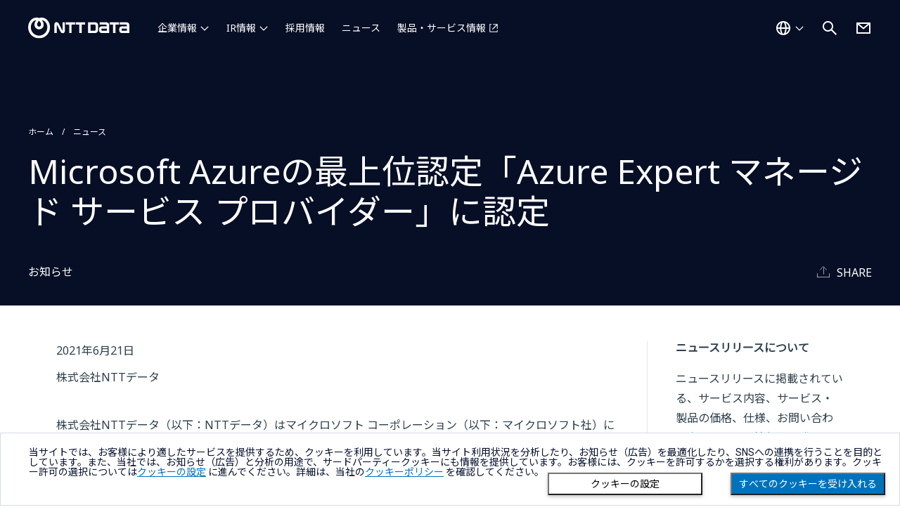

--- FILE ---
content_type: text/html; charset=utf-8
request_url: https://www.nttdata.com/global/ja/news/information/2021/062100/
body_size: 7982
content:
<!DOCTYPE html>
<html lang="ja">
<head>
    
    <!-- Global Google Tag Manager -->
<script>(function(w,d,s,l,i){w[l]=w[l]||[];w[l].push({'gtm.start':
    new Date().getTime(),event:'gtm.js'});var f=d.getElementsByTagName(s)[0],
    j=d.createElement(s),dl=l!='dataLayer'?'&l='+l:'';j.async=true;j.src=
    'https://www.googletagmanager.com/gtm.js?id='+i+dl;f.parentNode.insertBefore(j,f);
    })(window,document,'script','dataLayer','GTM-5QJ7NFN');</script>
    
    <script>(function(w,d,s,l,i){w[l]=w[l]||[];w[l].push({'gtm.start':
    new Date().getTime(),event:'gtm.js'});var f=d.getElementsByTagName(s)[0],
    j=d.createElement(s),dl=l!='dataLayer'?'&l='+l:'';j.async=true;j.src=
    'https://www.googletagmanager.com/gtm.js?id='+i+dl;f.parentNode.insertBefore(j,f);
    })(window,document,'script','dataLayer','GTM-PPLSQL3');</script>
    
    <script>(function(w,d,s,l,i){w[l]=w[l]||[];w[l].push({'gtm.start':
    new Date().getTime(),event:'gtm.js'});var f=d.getElementsByTagName(s)[0],
    j=d.createElement(s),dl=l!='dataLayer'?'&l='+l:'';j.async=true;j.src=
    'https://www.googletagmanager.com/gtm.js?id='+i+dl;f.parentNode.insertBefore(j,f);
    })(window,document,'script','dataLayer','GTM-W9LKSTM');</script>
    
    <script type="text/javascript" src="//nexus.ensighten.com/uw-nttdata/prod/Bootstrap.js"></script>

<meta charset="utf-8">
<meta http-equiv="X-UA-Compatible" content="IE=edge">
<meta name="viewport" content="width=device-width, initial-scale=1">
<meta name="format-detection" content="telephone=no, address=no, email=no">
<title>Microsoft Azureの最上位認定「Azure Expert マネージド サービス プロバイダー」に認定 | NTTデータ | NTTデータグループ - NTT DATA GROUP</title>
<meta name="description" content="株式会社NTTデータ（以下：NTTデータ）はマイクロソフト コーポレーション（以下：マイクロソフト社）によるパートナー認定制度において、「Microsoft Azure Expertマネージド サービス プロバイダー（以下：Azure Expert MSP）」として認定されました。 Azure Expert MSPはマイクロソフト社のMicrosoft Azureに関する最上位のパートナー認定プログラムであり、外部の監査プロセスによりMicrosoft Azureに関する専門性や実績が証明されたパートナーが認定されます。今回、NTTデータはクラウドのライフサイクル全体に関して専門的な知識を評価されて、海外グループ会社であるNTT DATA Servicesとともに認定を取得しています。">
<link rel="canonical" href="https://www.nttdata.com/global/ja/news/information/2021/062100/">
<link rel="shortcut icon" href="/global/ja/-/media/assets/images/favicon.svg?rev=8365ca66efe648568ba9c65b837f66a6">
<link rel="apple-touch-icon-precomposed" href="/global/ja/-/media/assets/images/apple-touch-icon.png?rev=5d128fccc2894d1ba2c7876f284fddd7">
<link rel="icon" type="image/png" href="/global/ja/-/media/assets/images/android-chrome-256256.png?rev=b1d7877f056340d181794ead6f1b3c16">

<meta property="og:locale" content="ja-JP">
<meta property="og:type" content="article">
<meta property="og:site_name" content="NTTデータグループ">
<meta property="og:image" content="https://www.nttdata.com/global/ja/-/media/nttdatajapan/images/shared/share_01.png?rev=33d75d45acaa492ca099e90953557fff">
<meta property="og:url" content="https://www.nttdata.com/global/ja/news/information/2021/062100/">
<meta property="og:title" content="Microsoft Azureの最上位認定「Azure Expert マネージド サービス プロバイダー」に認定">
<meta property="og:description" content="株式会社NTTデータ（以下：NTTデータ）はマイクロソフト コーポレーション（以下：マイクロソフト社）によるパートナー認定制度において、「Microsoft Azure Expertマネージド サービス プロバイダー（以下：Azure Expert MSP）」として認定されました。 Azure Expert MSPはマイクロソフト社のMicrosoft Azureに関する最上位のパートナー認定プログラムであり、外部の監査プロセスによりMicrosoft Azureに関する専門性や実績が証明されたパートナーが認定されます。今回、NTTデータはクラウドのライフサイクル全体に関して専門的な知識を評価されて、海外グループ会社であるNTT DATA Servicesとともに認定を取得しています。">
<meta name="twitter:card" content="summary">

<link rel="preconnect" href="https://fonts.googleapis.com">
<link rel="preconnect" href="https://fonts.gstatic.com" crossorigin>
<link href="https://fonts.googleapis.com/css2?family=Noto+Sans+JP:wght@400&display=swap" rel="stylesheet">
<link href="https://fonts.googleapis.com/css2?family=Noto+Sans:wght@100;300;400;500;700;900&display=swap" rel="stylesheet">



<link id="a6752fae35db4d77a09d811cc9cadde4" href="/styles/newCountry-selector.min.css?202408291440" rel="stylesheet">
<link id="4583b65c9c154d009f40645eaa6e30bb" href="/assets2/css/chosen.min.css?202401091500" rel="stylesheet">
<link id="ed100dbca5074a09a88eda5bc3b57585" href="/assets2/css/fonts.min.css?202401091500" rel="stylesheet">
<link id="fae8905a6f4944f8879f6241cef917e7" href="/assets2/css/slick-theme.min.css?202310020932" rel="stylesheet">
<link id="f0d04dc404ff4c40a8f653870ecbfee9" href="/assets2/css/slick.min.css?202310020932" rel="stylesheet">
<link id="9203c8214aee4c75853e0ee55ac88d76" href="/assets2/css/style.min.css?202511131357" rel="stylesheet">
<link id="df81f512d24442b887a44029352f73b6" href="/assets2/css/modaal.min.css?202401091500" rel="stylesheet">


    
<script type="application/ld+json">
    {
    "@context": "http://schema.org",
    "@type": "BreadcrumbList",
    "itemListElement": [
        {
        "@type": "ListItem",
        "position": 1,
        "item":
        {
        "@id": "/global/ja",
        "name": "ホーム"
        }
        },
        {
        "@type": "ListItem",
        "position": 2,
        "item":
        {
        "@id": "/global/ja/news",
        "name": "ニュース"
        }
        },
        {
        "@type": "ListItem",
        "position": 3,
        "item":
        {
        "@id": "/global/ja/news/information/2021/062100",
        "name": "Microsoft Azureの最上位認定「Azure Expert マネージド サービス プロバイダー」に認定"
        }
        }
    ]
    }
</script>

</head>
<body>
    
<!-- Google Tag Manager (noscript) -->
<noscript><iframe src="https://www.googletagmanager.com/ns.html?id=GTM-5QJ7NFN"
    height="0" width="0" style="display:none;visibility:hidden"></iframe></noscript>
    <!-- End Google Tag Manager (noscript) -->
    
    <!-- Google Tag Manager (noscript) -->
    <noscript><iframe src="https://www.googletagmanager.com/ns.html?id=GTM-PPLSQL3"
    height="0" width="0" style="display:none;visibility:hidden"></iframe></noscript>
    <!-- End Google Tag Manager (noscript) -->
    
    <!-- Google Tag Manager (noscript) -->
    <noscript><iframe src="https://www.googletagmanager.com/ns.html?id=GTM-W9LKSTM"
    height="0" width="0" style="display:none;visibility:hidden"></iframe></noscript>
    <!-- End Google Tag Manager (noscript) -->
    
    <div class="l-wrapper">
        <div class="l-wrapper__inner">
            
<header  class="l-header-ed23 is-jp  ">
    <div class="l-header-ed23__inner">
        <div class="l-header-ed23__logo">
                <a href="/global/ja" tracking_variable="global_navigation_logo">
                    <img src="/global/ja/-/media/assets/images/header_logo.svg?iar=0&amp;rev=010dc1bd851f4d2aaaaf407cf338776b" class="l-header-ed23__logo__img u-w-100p" alt="NTT DATA Group Corporation" DisableWebEdit="True" />
                </a>

        </div>

<nav class="l-header-ed23__nav" id="navigation">
    <ul class="l-header-ed23__nav-main">
            <li class="l-header-ed23__nav-main__item ">
                        <button type="button" aria-controls="about-us" aria-expanded="false" tracking-variable="global_navigation_about-us">
                            企業情報
                        </button>
                            <div class="l-header-ed23__nav-main__item-wrap" id="about-us">
                                <div class="l-header-ed23__nav-main__item-wrap__inner">

                                    <ul class="l-header-ed23__nav-main__second ">
                                                                                    <li class="l-header-ed23__nav-main__second-item ">
                                                    <span class="l-header-ed23__nav-main__second-item__low-title">NTTデータグループ（持株会社）</span>
                                                    <ul class="l-header-ed23__nav-main__second__low">
                                                        
                                                                <li class="l-header-ed23__nav-main__second__low-item">
                                                                    <a href="/global/ja/about-us" honyaku="About-Us" DisableWebEdit="True" tracking-variable="global_navigation_about-us" navigation-category="about-us">企業情報</a>
                                                                </li>
                                                                <li class="l-header-ed23__nav-main__second__low-item">
                                                                    <a href="/global/ja/about-us/profile" honyaku="Profile" DisableWebEdit="True" tracking-variable="global_navigation_about-us" navigation-category="about-us">プロフィール</a>
                                                                </li>
                                                                <li class="l-header-ed23__nav-main__second__low-item">
                                                                    <a href="/global/ja/about-us/message" honyaku="Message" DisableWebEdit="True" tracking-variable="global_navigation_about-us" navigation-category="about-us">社長メッセージ</a>
                                                                </li>
                                                                <li class="l-header-ed23__nav-main__second__low-item">
                                                                    <a href="/global/ja/about-us/mission" honyaku="Mission" DisableWebEdit="True" tracking-variable="global_navigation_about-us" navigation-category="about-us">Our Way</a>
                                                                </li>
                                                                <li class="l-header-ed23__nav-main__second__low-item">
                                                                    <a href="/global/ja/about-us/leaders" honyaku="Leaders" DisableWebEdit="True" tracking-variable="global_navigation_about-us" navigation-category="about-us">役員一覧</a>
                                                                </li>
                                                                <li class="l-header-ed23__nav-main__second__low-item">
                                                                    <a href="/global/ja/about-us/sustainability" honyaku="Sustainability" DisableWebEdit="True" tracking-variable="global_navigation_about-us" navigation-category="about-us">サステナビリティ</a>
                                                                </li>
                                                                <li class="l-header-ed23__nav-main__second__low-item">
                                                                    <a href="/global/ja/about-us/group" honyaku="Group" DisableWebEdit="True" tracking-variable="global_navigation_about-us" navigation-category="about-us">グループ会社</a>
                                                                </li>
                                                                <li class="l-header-ed23__nav-main__second__low-item">
                                                                    <a href="/global/ja/about-us/socialactivity" honyaku="Socialactivity" DisableWebEdit="True" tracking-variable="global_navigation_about-us" navigation-category="about-us">協賛・文化活動</a>
                                                                </li>
                                                                <li class="l-header-ed23__nav-main__second__low-item">
                                                                    <a href="/global/ja/about-us/proc" honyaku="Proc" DisableWebEdit="True" tracking-variable="global_navigation_about-us" navigation-category="about-us">取引先企業の皆様へ</a>
                                                                </li>
                                                    </ul>
                                            </li>
                                            <li class="l-header-ed23__nav-main__second-item ">
                                                    <span class="l-header-ed23__nav-main__second-item__low-title">NTTデータ（国内事業会社）</span>
                                                    <ul class="l-header-ed23__nav-main__second__low">
                                                        
                                                                <li class="l-header-ed23__nav-main__second__low-item">
                                                                    <a href="/jp/ja/about-us/" target="_blank" honyaku="About-Us" DisableWebEdit="True" class="c-btn-text-external" tracking-variable="global_navigation_about-us" navigation-category="about-us" aria-label="企業情報を別ウィンドウで開く">企業情報</a>
                                                                </li>
                                                                <li class="l-header-ed23__nav-main__second__low-item">
                                                                    <a href="/jp/ja/about-us/profile/" target="_blank" honyaku="Profile" DisableWebEdit="True" class="c-btn-text-external" tracking-variable="global_navigation_about-us" navigation-category="about-us" aria-label="プロフィールを別ウィンドウで開く">プロフィール</a>
                                                                </li>
                                                                <li class="l-header-ed23__nav-main__second__low-item">
                                                                    <a href="/jp/ja/about-us/message/" target="_blank" honyaku="Message" DisableWebEdit="True" class="c-btn-text-external" tracking-variable="global_navigation_about-us" navigation-category="about-us" aria-label="社長メッセージを別ウィンドウで開く">社長メッセージ</a>
                                                                </li>
                                                                <li class="l-header-ed23__nav-main__second__low-item">
                                                                    <a href="/jp/ja/about-us/director/" target="_blank" honyaku="Director" DisableWebEdit="True" class="c-btn-text-external" tracking-variable="global_navigation_about-us" navigation-category="about-us" aria-label="役員一覧を別ウィンドウで開く">役員一覧</a>
                                                                </li>
                                                                <li class="l-header-ed23__nav-main__second__low-item">
                                                                    <a href="/jp/ja/technology/" target="_blank" honyaku="Technology" DisableWebEdit="True" class="c-btn-text-external" tracking-variable="global_navigation_about-us" navigation-category="about-us" aria-label="NTTデータのテクノロジーを別ウィンドウで開く">NTTデータのテクノロジー</a>
                                                                </li>
                                                    </ul>
                                            </li>
                                            <li class="l-header-ed23__nav-main__second-item ">
                                                    <span class="l-header-ed23__nav-main__second-item__low-title">NTT DATA, Inc.（海外事業会社）</span>
                                                    <ul class="l-header-ed23__nav-main__second__low">
                                                        
                                                                <li class="l-header-ed23__nav-main__second__low-item">
                                                                    <a href="/global/ja/about-us/nttdata-inc" honyaku="Nttdata-Inc" DisableWebEdit="True" tracking-variable="global_navigation_about-us" navigation-category="about-us">企業情報</a>
                                                                </li>
                                                    </ul>
                                            </li>
                                    </ul>
                                </div>
                            </div>
            </li>
            <li class="l-header-ed23__nav-main__item ">
                        <button type="button" aria-controls="investors" aria-expanded="false" tracking-variable="global_navigation_investors">
                            IR情報
                        </button>
                            <div class="l-header-ed23__nav-main__item-wrap" id="investors">
                                <div class="l-header-ed23__nav-main__item-wrap__inner">

                                    <ul class="l-header-ed23__nav-main__second ">
                                            <li class="l-header-ed23__nav-main__second-item l-header-ed23__nav-main__second-item--large">
                                                <a href="/global/ja/investors" honyaku="Investors" DisableWebEdit="True" tracking-variable="global_navigation_investors" navigation-category="investors">IR情報</a>
                                            </li>
                                                                                    <li class="l-header-ed23__nav-main__second-item ">
<a href="/global/ja/investors/news" honyaku="IR-News" DisableWebEdit="True" tracking-variable="global_navigation_investors" navigation-category="investors">IR更新情報</a>                                            </li>
                                            <li class="l-header-ed23__nav-main__second-item ">
<a href="/global/ja/investors/ir_events" honyaku="IR-Events" DisableWebEdit="True" tracking-variable="global_navigation_investors" navigation-category="investors">IRイベント・説明会</a>                                            </li>
                                            <li class="l-header-ed23__nav-main__second-item ">
<a href="/global/ja/investors/performance" honyaku="Performance" DisableWebEdit="True" tracking-variable="global_navigation_investors" navigation-category="investors">業績・財務情報</a>                                            </li>
                                            <li class="l-header-ed23__nav-main__second-item ">
<a href="/global/ja/investors/financial_results" DisableWebEdit="True" tracking-variable="global_navigation_investors" navigation-category="investors">決算公告</a>                                            </li>
                                    </ul>
                                </div>
                            </div>
            </li>
            <li class="l-header-ed23__nav-main__item is-no-icon">
<a href="/global/ja/recruit" DisableWebEdit="True" tracking-variable="global_navigation_recruit" navigation-category="recruit">採用情報</a>            </li>
            <li class="l-header-ed23__nav-main__item is-no-icon">
<a href="/global/ja/news" DisableWebEdit="True" tracking-variable="global_navigation_news" navigation-category="news">ニュース</a>            </li>
            <li class="l-header-ed23__nav-main__item ">
<a href="/jp/ja/" target="_blank" DisableWebEdit="True" class="c-btn-text-external" tracking-variable="global_navigation_services" navigation-category="services" aria-label="製品・サービス情報を別ウィンドウで開く">製品・サービス情報</a>            </li>
    </ul>
    <ul class="l-header-ed23__nav-sub">
            <li class="l-header-ed23__nav-sub__item is-group-contact">
                <a href="/global/ja/contact-us" title="お問い合わせ" DisableWebEdit="True" tracking-variable="global_navigation_contact-us">お問い合わせ</a>
            </li>
            <li class="l-header-ed23__nav-sub__item is-regional-country">
                <button class="l-header-ed23__country-btn" tracking-variable="global_navigation_country">グローバル - 日本語</button>
            </li>
    </ul>
</nav>        <div class="l-header-ed23__country">
<a href="#" onclick="javascript:selectorOpen(event);return false;" title="国選択ダイアログを開く" DisableWebEdit="True" tracking-variable="global_navigation_country"><img src="/global/ja/-/media/assets/images/icon/white/world.svg?iar=0&amp;rev=c09982a5eda14a4687a84d135c01f347" alt="国を選択する" DisableWebEdit="True" />                    <span>グローバル - 日本語</span>
</a>
        </div>

<div class="l-header-ed23__search">
    <button class="l-header-ed23__search-btn" aria-controls="search" aria-expanded="false">
        <img src="/global/ja/-/media/assets/images/icon/white/search.svg?iar=0&amp;rev=a15e01ff96ff497cb5e87dccfafaa61f" alt="サイト内検索を開く" DisableWebEdit="True" />
    </button>
    <div class="l-header-ed23__search__inner" id="search">
        <div id="headerSearchForm" class="l-header__search-form">
            <form action="/global/ja/search-result" method="get" class="l-header__search-form">
                <input type="text" class="l-header__search-form__input" id="search-box" name="query" autocomplete="off" title="サイト内検索" placeholder="何をお探しですか？">
                <button type="submit" class="l-header__search-form__button" aria-label="検索する">
                    <i class="fa-solid fa-magnifying-glass"></i>
                </button>
                <button type="button" class="l-header__search-form__close" aria-label="検索をクリア">
                    <i class="fa-solid fa-circle-xmark"></i>
                </button>
            </form>
            <div class="l-header__search-form__select">
                <ul class="l-header__search-form__suggestions suggestions">
                </ul>
            </div>
        </div>
    </div>
</div>

            <div class="l-header-ed23__contact">
                <a href="/global/ja/contact-us" title="お問い合わせ" DisableWebEdit="True" tracking-variable="global_navigation_contact-us">
                <img src="/global/ja/-/media/assets/images/icon/white/mail.svg?iar=0&amp;rev=96f83af910214caf988c9e290fe92375" alt="お問い合わせ" DisableWebEdit="True" />
                </a>
            </div>
        <div class="l-header-ed23__ico-menu">
            <button aria-controls="navigation" aria-expanded="false" aria-label=""></button>
        </div>
    </div>
</header>

            <main class="l-main">
                
                

<div class="c-block-content-header  c-bg-smart-blue"><div class="c-block-content-header-wrapper"><ul class="c-block-content-header-breadcrumb"><li><a href="/global/ja">ホーム</a></li><li><a href="/jp/ja/news">ニュース</a></li></ul><h1 class="c-block-content-header-head">
                Microsoft Azureの最上位認定「Azure Expert マネージド サービス プロバイダー」に認定
            </h1><div class="c-block-content-header-bottom"><div class="c-block-content-header-bottom-left"><div class="c-block-content-header-news-category">
                        お知らせ
                    </div></div><div class="c-block-content-header-bottom-right"><div class="c-flex-justify-end u-align-items-end u-mt-20"><div class="c-link-share"><div class="c-link-share-text"><i class="nttd nttd-share u-mr-10"></i><span>SHARE</span></div><div data-network="facebook" class="c-link-share-button st-custom-button"><i class="fa fa-facebook"></i></div><div data-network="linkedin" class="c-link-share-button st-custom-button"><i class="fa fa-linkedin"></i></div><div data-network="twitter" class="c-link-share-button st-custom-button"><i class="fa fa-twitter"></i></div></div></div></div></div></div></div><div class="c-block"><div class="u-d-flex-pc"><section class="c-block-news-article"><div class="c-block-news-article-head"><div class="c-block-news-article-head-left"><p class="c-block-news-article-head-date">2021年6月21日</p><p class="c-block-news-article-head-publisher">株式会社NTTデータ</p></div></div><div class="c-block-partial"><div class="c-richtext"><p>株式会社NTTデータ（以下：NTTデータ）はマイクロソフト コーポレーション（以下：マイクロソフト社）によるパートナー認定制度において、「Microsoft Azure Expertマネージド サービス プロバイダー（以下：Azure Expert MSP）」として認定されました。<br />
Azure Expert MSPはマイクロソフト社のMicrosoft Azureに関する最上位のパートナー認定プログラムであり、外部の監査プロセスによりMicrosoft Azureに関する専門性や実績が証明されたパートナーが認定されます。今回、NTTデータはクラウドのライフサイクル全体に関して専門的な知識を評価されて、海外グループ会社であるNTT DATA Servicesとともに認定を取得しています。</p><dl class="u-mb-40"><dt class="u-fs-16 u-fw-bold">関連リンク</dt><dd><a href="https://www.microsoft.com/ja-jp/biz/cloud-platform/default.aspx" target="_blank">https://www.microsoft.com/ja-jp/biz/cloud-platform/default.aspx</a></dd></dl><p>NTTデータはこれまでMicrosoft Azureを活用したプロフェッショナルサービスやインテグレーションサービス、マネージドサービスをお客さまに提供し、マイクロソフト社とのビジネスアライアンスを推進してきました。<br />
また、2020年にはNTTデータとマイクロソフト社で新たなデジタルソリューションの創出に向けた戦略的協業を開始し、お客さまのデジタルトランスフォーメーションを加速するためにMicrosoft Azureを活用しています。</p><dl class="u-mb-40"><dt class="u-fs-16 u-fw-bold">関連リンク</dt><dd><a href="/jp/ja/news/release/2020/061001">https://www.nttdata.com/jp/ja/news/release/2020/061001/</a></dd></dl><p>NTTデータは今後、今回のAzure Expert MSP認定による特別プログラムなどの効果を生かし、さらなるMicrosoft Azureビジネスの拡大およびお客さまへの支援を推進していきます。</p></div></div><section class="c-block-partial"><h3><h4 class="notes-title">注釈</h4></h3><div class="c-richtext"><div class="list-a notes"><ul><li>Microsoft、Azureは、米国 Microsoft Corporation の米国およびその他の国における登録商標または商標です。</li><li>その他の商品名、会社名、団体名は、各社の商標または登録商標です。</li></ul></div></div></section><section class="c-block-partial"><h3><h4>本件に関するお問い合わせ先</h4></h3><div class="c-richtext"><p>株式会社NTTデータ<br />
ビジネスソリューション事業本部<br />
データセンタ＆クラウドサービス事業部<br />
海野、東條、遠藤<br />
E-mail：<a href="mailto:pcs-sales@kits.nttdata.co.jp">pcs-sales@kits.nttdata.co.jp</a></p><link rel="stylesheet" href="/jp/ja/-/media/nttdatajapan/files/news/css/news_style.css" /></div></section><div class="c-block-partial"><div class="c-richtext"><div class="font_customize"><em>- ＮＴＴデータは、「これから」を描き、その実現に向け進み続けます -</em></div><style>
    .font_customize{
    font-family:'Noto Serif JP'!important;
    font-size:22px !important;
    }
</style></div></div></section><aside class="c-block-news-article-side"><div class="c-block-news-article-side-wrap"><h2 class="u-fs-16 u-fw-bold u-mb-20">ニュースリリースについて</h2><p>ニュースリリースに掲載されている、サービス内容、サービス・製品の価格、仕様、お問い合わせ先、その他の情報は、発表日現在の情報です。その後予告なしに変更となる場合があります。また、ニュースリリースにおける計画、目標などは様々なリスクおよび不確実な事実により、実際の結果が予測と異なる場合もあります。あらかじめご了承ください。</p><h2 class="u-fs-16 u-fw-bold u-mb-20 u-mt-40">ニュースリリース配信</h2><p>ニュースリリースの更新状況をいち早くお知らせするために、メール配信を行っております。</p><p class="u-ta-right c-link-caret"><a href="/jp/ja/news/delivery">メール配信のお申し込み</a></p><h2 class="u-fs-16 u-fw-bold u-mb-20 u-mt-40">イベント・セミナー</h2><p>NTTデータが出展・講演するイベント・セミナーの情報をご覧いただけます。</p><p class="u-ta-right c-link-caret"><a href="/jp/ja/event">イベント・セミナー</a></p></div></aside></div></div>

            </main>
            
<footer class="l-footer">
    



<div class="l-footer__breadcrumb">
    <div class="l-footer__breadcrumb__inner">
        <ul class="c-breadcrumb" aria-label="パンくずリスト">
                    <li>
                        <a href="/global/ja">ホーム</a>
                    </li>
                    <li>
                        <a href="/global/ja/news">ニュース</a>
                    </li>
                    <li>Microsoft Azureの最上位認定「Azure Expert マネージド サービス プロバイダー」に認定</li>
        </ul>
    </div>
</div>
    
<div class="l-footer__upper">
    <div class="l-footer__upper__inner">
        <div class="l-footer__upper__logo">
            
<a href="/global/ja"><img src="/global/ja/-/media/assets/images/header_logo.svg?iar=0&amp;rev=010dc1bd851f4d2aaaaf407cf338776b" alt="NTT DATA Group Corporation" DisableWebEdit="True" /></a>

        </div>
        <div class="l-footer__upper__country">
            

<a href="#" onclick="javascript:selectorOpen(event);return false;" lang="en" title="国選択ダイアログを開く" DisableWebEdit="True">
Global<span>Select a Country</span>
</a>

        </div>



<nav class="l-footer__upper__nav ">
    <ul>
            <li>
                <ul>
                        <li>
<a href="/global/ja/about-us" DisableWebEdit="True">企業情報</a>                        </li>
                </ul>
            </li>
            <li>
                <ul>
                        <li>
<a href="/global/ja/investors" DisableWebEdit="True">IR情報</a>                        </li>
                </ul>
            </li>
            <li>
                <ul>
                        <li>
<a href="/global/ja/recruit" DisableWebEdit="True">採用情報</a>                        </li>
                </ul>
            </li>
            <li>
                <ul>
                        <li>
<a href="/global/ja/news" DisableWebEdit="True">ニュース</a>                        </li>
                </ul>
            </li>
            <li>
                <ul>
                        <li>
<a href="/jp/ja/" DisableWebEdit="True" class="c-btn-text-external" target="_blank" aria-label="製品・サービス情報を別ウィンドウで開く">製品・サービス情報</a>                        </li>
                </ul>
            </li>
    </ul>
</nav>
    </div>
</div>
<div class="l-footer__lower">
    <div class="l-footer__lower__inner">
<nav class="l-footer__lower__nav">
    <ul>
            <li>
                <a href="/global/ja/sitemap" DisableWebEdit="True">サイトマップ</a>
            </li>
            <li>
                <a href="/global/ja/contact-us" DisableWebEdit="True">お問い合わせ</a>
            </li>
            <li>
                <a href="/global/ja/info/term-of-use" DisableWebEdit="True">サイトのご利用条件</a>
            </li>
            <li>
                <a href="/global/ja/info/privacy-statement" DisableWebEdit="True">プライバシーポリシー</a>
            </li>
            <li>
                <a href="/global/ja/info/about-the-site" DisableWebEdit="True">アクセシビリティポリシー</a>
            </li>
            <li>
                <a href="/global/ja/info/cookie-policy" DisableWebEdit="True">クッキー（Cookie）ポリシー</a>
            </li>
            <li>
                <a href="#" onclick="javascript:Bootstrapper.gateway.openModal();return false;;return false;" title="ダイアログを開く" DisableWebEdit="True" aria-label="クッキー（Cookie）の設定をダイアログで開く">クッキー（Cookie）プリファレンス</a>
            </li>
    </ul>
</nav>
        <ul class="l-footer__lower__sns">
        <li>
            <a href="https://twitter.com/NTTDATA_PR" DisableWebEdit="True" target="_blank" aria-label="NTT DATA公式Xを別ウィンドウで開く">
            <img src="/global/ja/-/media/assets/images/icon/white/sns_x.svg?iar=0&amp;rev=248996bd2a524976a0d26dc2d1701d23" alt="NTT DATA公式Xを見る" DisableWebEdit="True" />
            </a>
        </li>
        <li>
            <a href="https://www.facebook.com/NTTDATAJapan" DisableWebEdit="True" target="_blank" aria-label="NTT DATA公式Facebookを別ウィンドウで開く">
            <img src="/global/ja/-/media/assets/images/icon/white/sns_facebook.svg?iar=0&amp;rev=4cc550555a7e4fc0b65dc855e10ef8f8" alt="NTT DATA公式Facebookを見る" DisableWebEdit="True" />
            </a>
        </li>
        <li>
            <a href="https://jp.linkedin.com/company/nttdata/" DisableWebEdit="True" target="_blank" aria-label="NTT DATA公式LinkedInを別ウィンドウで開く">
            <img src="/global/ja/-/media/assets/images/icon/white/sns_linkedin.svg?iar=0&amp;rev=61a54980fb604d0eb0d51ad422d8227c" alt="NTT DATA公式LinkedInを見る" DisableWebEdit="True" />
            </a>
        </li>
        <li>
            <a href="https://www.youtube.com/user/nttdatapr" DisableWebEdit="True" target="_blank" aria-label="NTT DATA公式Youtubeを別ウィンドウで開く">
            <img src="/global/ja/-/media/assets/images/icon/white/sns_youtube.svg?iar=0&amp;rev=4b522e1d59ed4624bd40fe3cbb806057" alt="NTT DATA公式Youtubeを見る" DisableWebEdit="True" />
            </a>
        </li>
</ul>        
<div class="l-footer__lower__copyright"><small lang="en">Copyright &#169; NTT DATA Group Corporation</small></div>
    </div>
        <div class="l-footer__page-top"><button type="button" aria-label="Scroll to top" class="l-footer__page-top-button js-page-top-button">TOP</button></div>
</div>
</footer>
        </div>
        

<div class="modal country-selector-modal fade" id="countrySelectorModal" tabindex="0" aria-labelledby="countrySelectorModalLabel" aria-hidden="true" lang="en">
    <div class="modal-dialog">
        <div class="modal-content country-selector-modal-content">
            <div class="container-fluid">
                <div class="row">
                    <div class="col-sm-12">
                        <div class="new_countrySelect-container">
                            <div class="new_countrySelect-header">
                                <span id="display_title_CountrySelector"></span>
                                <button class="mob-d-none" id="closeHeader_CountrySelector" data-toggle="modal" data-target="#countrySelectorModal" aria-label="Close this dialog" title="Close this dialog"><img src="/img/fa-solid-fa-xmark.svg" alt="" /></button>
                            </div>
                            <div id="opsData_container" class="setOpCosDisplayNone">
                                <div class="new_countrySelect-OpcosCurrentSelect" id="selectedOpcos_country"></div>
                                <div class="Opcos_countryWrapper" id="Opcos_countryContainer"></div>
                            </div>
                            <div id="country_list_container">
                                <div class="new_countrySelect-CurrentLabel" id="new_countrySelect-CurrentLabel"></div>
                                <div class="new_countrySelect-inputArea">
                                    <label for="inputCountry" id="display_label_CountrySelector"></label>
                                    <div class="new_countrySelector_Inputcntr">
                                        <input type="text" id="inputCountry" onkeyup="countryFilterFunc(this.value)" autocomplete="off" />
                                        <button id="country_search" class="country_search" aria-label="Search country" title="Search country"><img src="/img/fa-solid-fa-magnifying-glass.svg" alt="" /></button>
                                        <button id="country_search_close" class="country_search_close" onclick="resetCountryList()" aria-label="Clear keyword" title="Clear keyword"><img src="/img/fa-solid-fa-circle-xmark.svg" alt="" /></button>
                                    </div>
                                </div>
                                <div class="new_countrySelect-suggestArea" id="new_countrySelectSuggestion"></div>
                                <div class="new_countrySelect-notAvailable" id="new_countrySelectnotAvailable"></div>
                            </div>
                            <div class="geoip-credit">
                                This product includes GeoLite2 data created by MaxMind, available from https://www.maxmind.com.
                            </div>
                        </div>
                    </div>
                </div>
            </div>
        </div>
    </div>

    <input type="hidden" id="cs-targetHostname" value="www.nttdata.com" />
    <input type="hidden" id="cs-virtualFolder" value="/global/ja/" />
    <input type="hidden" id="cs-language" value="ja-JP" />
</div>

    </div>
    <script src="/assets2/js/jquery-3.4.1.min.js?202401091500"></script>
<script src="/assets2/js/what-input.min.js?202401231535"></script>
<script src="/assets2/js/jquery.bxslider.min.js?202401231535"></script>
<script src="/assets2/js/slick.min.js?202401231535"></script>
<script src="/assets2/js/modaal.min.js?202401231535"></script>
<script src="/assets2/js/TweenMax.min.js?202401231535"></script>
<script src="/assets2/js/ScrollMagic.min.js?202401231535"></script>
<script src="/assets2/js/animation.gsap.min.js?202310020932"></script>
<script src="/assets2/js/chosen.jquery.min.js?202401231535"></script>
<script src="/assets2/js/trunk8.min.js?202405231417"></script>
<script src="/assets2/js/object-fit-images.min.js?202310020932"></script>
<script src="/assets2/js/jquery.matchHeight.min.js?202310020932"></script>
<script src="/scripts/country-selector.min.js?202402081423"></script>
<script src="/assets2/js/common.min.js?202511131357"></script>
<script src="/assets2/js/common-form-action.min.js?202401091500"></script>


</body>
</html>


--- FILE ---
content_type: image/svg+xml
request_url: https://www.nttdata.com/global/ja/-/media/common/flags/sk---slovakia.svg?rev=35b149e10a1a44d8b132312deabce698
body_size: 1259
content:
<svg width="32" height="24" viewBox="0 0 32 24" fill="none" xmlns="http://www.w3.org/2000/svg">
<g clip-path="url(#clip0_270_67381)">
<rect width="32" height="24" fill="white"/>
<path fill-rule="evenodd" clip-rule="evenodd" d="M0 0V24H32V0H0Z" fill="#3D58DB"/>
<mask id="mask0_270_67381" style="mask-type:luminance" maskUnits="userSpaceOnUse" x="0" y="0" width="32" height="24">
<path fill-rule="evenodd" clip-rule="evenodd" d="M0 0V24H32V0H0Z" fill="white"/>
</mask>
<g mask="url(#mask0_270_67381)">
<path fill-rule="evenodd" clip-rule="evenodd" d="M0 0V8H32V0H0Z" fill="#F7FCFF"/>
<path fill-rule="evenodd" clip-rule="evenodd" d="M0 16V24H32V16H0Z" fill="#E31D1C"/>
<path d="M15.6039 6.03033L16.1011 5.97744L16.0535 5.53033H15.6039H6.34483H5.87741L5.84596 5.99669L6.34483 6.03033L5.84595 5.99679L5.84594 5.997L5.84589 5.9978L5.84568 6.00087L5.84489 6.01279L5.84183 6.05905L5.8305 6.23524C5.82084 6.38762 5.8073 6.60687 5.79171 6.87482C5.76054 7.41057 5.72116 8.14179 5.68834 8.92296C5.62366 10.4626 5.58077 12.2649 5.69278 13.1067C5.91136 14.7491 6.91149 18.4363 10.7798 20.1072L10.9816 20.1944L11.1822 20.1047C14.8564 18.4618 16.0853 15.1531 16.3687 13.1094C16.5118 12.078 16.4391 10.2731 16.3387 8.77332C16.2878 8.0133 16.2284 7.31495 16.1818 6.80676C16.1585 6.55256 16.1384 6.34569 16.1241 6.20217C16.1169 6.1304 16.1112 6.07445 16.1073 6.03634L16.1027 5.99277L16.1015 5.98148L16.1012 5.97854L16.1011 5.97776L16.1011 5.97754C16.1011 5.97748 16.1011 5.97744 15.6039 6.03033Z" fill="#E31D1C" stroke="white"/>
<mask id="mask1_270_67381" style="mask-type:luminance" maskUnits="userSpaceOnUse" x="5" y="5" width="12" height="16">
<path d="M15.6039 6.03033L16.1011 5.97744L16.0535 5.53033H15.6039H6.34483H5.87741L5.84596 5.99669L6.34483 6.03033L5.84595 5.99679L5.84594 5.997L5.84589 5.9978L5.84568 6.00087L5.84489 6.01279L5.84183 6.05905L5.8305 6.23524C5.82084 6.38762 5.8073 6.60687 5.79171 6.87482C5.76054 7.41057 5.72116 8.14179 5.68834 8.92296C5.62366 10.4626 5.58077 12.2649 5.69278 13.1067C5.91136 14.7491 6.91149 18.4363 10.7798 20.1072L10.9816 20.1944L11.1822 20.1047C14.8564 18.4618 16.0853 15.1531 16.3687 13.1094C16.5118 12.078 16.4391 10.2731 16.3387 8.77332C16.2878 8.0133 16.2284 7.31495 16.1818 6.80676C16.1585 6.55256 16.1384 6.34569 16.1241 6.20217C16.1169 6.1304 16.1112 6.07445 16.1073 6.03634L16.1027 5.99277L16.1015 5.98148L16.1012 5.97854L16.1011 5.97776L16.1011 5.97754C16.1011 5.97748 16.1011 5.97744 15.6039 6.03033Z" fill="white" stroke="white"/>
</mask>
<g mask="url(#mask1_270_67381)">
<path fill-rule="evenodd" clip-rule="evenodd" d="M10.2571 6.58972C10.2571 6.58972 10.4636 6.90434 10.556 7.38543C10.6485 7.86651 10.6644 8.70943 10.6644 8.70943L8.70555 8.46824V9.95353L10.7082 9.69849L10.6756 11.1082C10.6756 11.1082 10.0765 11.1703 9.58514 11.1082C9.09376 11.0461 8.12573 10.7859 8.12573 10.7859V12.4863C8.12573 12.4863 9.10923 12.1717 9.58514 12.0995C10.061 12.0273 10.6756 12.0995 10.6756 12.0995V14.1878H11.4887V12.0995C11.4887 12.0995 12.3774 12.0222 12.9076 12.1058C13.4378 12.1895 13.9407 12.4863 13.9407 12.4863V10.7859C13.9407 10.7859 13.4312 11.0398 12.9506 11.1029C12.4701 11.1661 11.4887 11.1082 11.4887 11.1082L11.5212 9.69849C11.5212 9.69849 12.1865 9.62961 12.5597 9.68028C12.9329 9.73094 13.4 9.95353 13.4 9.95353V8.46824C13.4 8.46824 12.9447 8.71598 12.5865 8.76092C12.2283 8.80586 11.4775 8.70943 11.4775 8.70943C11.4775 8.70943 11.4908 7.83956 11.5678 7.416C11.6448 6.99244 11.8629 6.58972 11.8629 6.58972H10.2571Z" fill="#F7FCFF"/>
<path fill-rule="evenodd" clip-rule="evenodd" d="M6.89734 16.2452C6.89734 16.2452 7.33683 15.302 8.05197 15.1226C8.7671 14.9433 9.51698 15.6839 9.51698 15.6839C9.51698 15.6839 9.97488 14.1875 11.091 14.1875C12.2071 14.1875 12.5988 15.6839 12.5988 15.6839C12.5988 15.6839 13.075 15.1226 13.7598 15.1226C14.4445 15.1226 15.079 16.2452 15.079 16.2452C15.079 16.2452 13.0336 19.9587 10.9882 19.9587C8.94275 19.9587 6.89734 16.2452 6.89734 16.2452Z" fill="#2E42A5"/>
</g>
</g>
</g>
<defs>
<clipPath id="clip0_270_67381">
<rect width="32" height="24" fill="white"/>
</clipPath>
</defs>
</svg>


--- FILE ---
content_type: application/javascript
request_url: https://www.nttdata.com/scripts/country-selector.min.js?202402081423
body_size: 292
content:
var locationPath=location.pathname;const countrySelectorJsRequest=new XMLHttpRequest;if(locationPath.includes("global/en")||locationPath.includes("global/ja")){const countrySelectorStyleSheet=document.getElementById("a6752fae35db4d77a09d811cc9cadde4");null!=countrySelectorStyleSheet&&(countrySelectorStyleSheet.href="/styles/global-country-selector.css"),countrySelectorJsRequest.open("GET","/scripts/global-country-selector.js",!1)}else countrySelectorJsRequest.open("GET","/scripts/regional-country-selector.js",!1);countrySelectorJsRequest.send(""),eval(countrySelectorJsRequest.responseText);

--- FILE ---
content_type: image/svg+xml
request_url: https://www.nttdata.com/global/ja/-/media/common/flags/se---sweden.svg?rev=69f41096b90c47cb9052712b82642b09
body_size: 343
content:
<svg width="32" height="24" viewBox="0 0 32 24" fill="none" xmlns="http://www.w3.org/2000/svg">
<g clip-path="url(#clip0_270_67496)">
<rect width="32" height="24" fill="white"/>
<path fill-rule="evenodd" clip-rule="evenodd" d="M0 0V24H32V0H0Z" fill="#3D58DB"/>
<mask id="mask0_270_67496" style="mask-type:luminance" maskUnits="userSpaceOnUse" x="0" y="0" width="32" height="24">
<path fill-rule="evenodd" clip-rule="evenodd" d="M0 0V24H32V0H0Z" fill="white"/>
</mask>
<g mask="url(#mask0_270_67496)">
<path fill-rule="evenodd" clip-rule="evenodd" d="M10 0H14V10H32V14H14V24H10V14H0V10H10V0Z" fill="#FECA00"/>
</g>
</g>
<defs>
<clipPath id="clip0_270_67496">
<rect width="32" height="24" fill="white"/>
</clipPath>
</defs>
</svg>


--- FILE ---
content_type: application/javascript
request_url: https://www.nttdata.com/assets2/js/jquery.matchHeight.min.js?202310020932
body_size: 1515
content:
!function(t){"use strict";"function"==typeof define&&define.amd?define(["jquery"],t):"undefined"!=typeof module&&module.exports?module.exports=t(require("jquery")):t(jQuery)}(function(r){function e(t){return parseFloat(t)||0}function f(t){var t=r(t),h=null,o=[];return t.each(function(){var t=r(this),i=t.offset().top-e(t.css("margin-top")),a=0<o.length?o[o.length-1]:null;null!==a&&Math.floor(Math.abs(h-i))<=1?o[o.length-1]=a.add(t):o.push(t),h=i}),o}function g(t){var e={byRow:!0,property:"height",target:null,remove:!1};return"object"==typeof t?r.extend(e,t):("boolean"==typeof t?e.byRow=t:"remove"===t&&(e.remove=!0),e)}function i(t){n._beforeUpdate&&n._beforeUpdate(t,n._groups),r.each(n._groups,function(){n._apply(this.elements,this.options)}),n._afterUpdate&&n._afterUpdate(t,n._groups)}var h=-1,o=-1,n=r.fn.matchHeight=function(t){var i,t=g(t);return t.remove?((i=this).css(t.property,""),r.each(n._groups,function(t,e){e.elements=e.elements.not(i)})):this.length<=1&&!t.target||(n._groups.push({elements:this,options:t}),n._apply(this,t)),this},t=(n.version="master",n._groups=[],n._throttle=80,n._maintainScroll=!1,n._beforeUpdate=null,n._afterUpdate=null,n._rows=f,n._parse=e,n._parseOptions=g,n._apply=function(t,i){var h=g(i),i=r(t),t=[i],a=r(window).scrollTop(),o=r("html").outerHeight(!0),c=i.parents().filter(":hidden");return c.each(function(){var t=r(this);t.data("style-cache",t.attr("style"))}),c.css("display","block"),h.byRow&&!h.target&&(i.each(function(){var t=r(this),e=t.css("display");"inline-block"!==e&&"flex"!==e&&"inline-flex"!==e&&(e="block"),t.data("style-cache",t.attr("style")),t.css({display:e,"padding-top":"0","padding-bottom":"0","margin-top":"0","margin-bottom":"0","border-top-width":"0","border-bottom-width":"0",height:"100px",overflow:"hidden"})}),t=f(i),i.each(function(){var t=r(this);t.attr("style",t.data("style-cache")||"")})),r.each(t,function(t,i){var i=r(i),a=0;if(h.target)a=h.target.outerHeight(!1);else{if(h.byRow&&i.length<=1)return void i.css(h.property,"");i.each(function(){var t=r(this),e=t.attr("style"),i=t.css("display"),i={display:i="inline-block"!==i&&"flex"!==i&&"inline-flex"!==i?"block":i};i[h.property]="",t.css(i),t.outerHeight(!1)>a&&(a=t.outerHeight(!1)),e?t.attr("style",e):t.css("display","")})}i.each(function(){var t=r(this),i=0;h.target&&t.is(h.target)||("border-box"!==t.css("box-sizing")&&(i=(i+=e(t.css("border-top-width"))+e(t.css("border-bottom-width")))+(e(t.css("padding-top"))+e(t.css("padding-bottom")))),t.css(h.property,a-i+"px"))})}),c.each(function(){var t=r(this);t.attr("style",t.data("style-cache")||null)}),n._maintainScroll&&r(window).scrollTop(a/o*r("html").outerHeight(!0)),this},n._applyDataApi=function(){var i={};r("[data-match-height], [data-mh]").each(function(){var t=r(this),e=t.attr("data-mh")||t.attr("data-match-height");e in i?i[e]=i[e].add(t):i[e]=t}),r.each(i,function(){this.matchHeight(!0)})},n._update=function(t,e){if(e&&"resize"===e.type){var a=r(window).width();if(a===h)return;h=a}t?-1===o&&(o=setTimeout(function(){i(e),o=-1},n._throttle)):i(e)},r(n._applyDataApi),r.fn.on?"on":"bind");r(window)[t]("load",function(t){n._update(!1,t)}),r(window)[t]("resize orientationchange",function(t){n._update(!0,t)})}),$(function(){$(".js-match-height-01").matchHeight(),$(".js-match-height-02").matchHeight(),$(".js-match-height-03").matchHeight(),$(".js-match-height-04").matchHeight(),$(".js-match-height-05").matchHeight(),$(".js-match-height-06").matchHeight(),$(".js-match-height-07").matchHeight(),$(".js-match-height-08").matchHeight(),$(".js-match-height-09").matchHeight(),$(".js-match-height-10").matchHeight(),$(".js-match-height").matchHeight(),$(".c-block-toppage-services-item > div:first-child").matchHeight(),$(".c-block-insight-article-grid-item-image + .c-flex-align-center").matchHeight(),$(".c-block-insight-article-grid-item-head").matchHeight(),$(".c-block-insight-recommend-item-head").matchHeight(),$(".c-block-insight-recommend-item-keywords").matchHeight(),$(".c-block-carousel-grid-item").matchHeight(),$(".c-block-casestudy-grid-item-text").matchHeight(),$(".c-block-image-title-grid-item-head").matchHeight(),$(".c-block-image-title-grid-item-body").matchHeight(),$(".c-block-image-title-grid-item-category").matchHeight(),$(".c-block-image-title-grid-item-head-s").matchHeight(),$(".c-block-image-hover-grid-item-head").matchHeight()});

--- FILE ---
content_type: image/svg+xml
request_url: https://www.nttdata.com/global/ja/-/media/common/flags/no---norway.svg?rev=d429ef9615494949b39aba34abf25df0
body_size: 391
content:
<svg width="32" height="24" viewBox="0 0 32 24" fill="none" xmlns="http://www.w3.org/2000/svg">
<g clip-path="url(#clip0_270_67465)">
<rect width="32" height="24" fill="white"/>
<path fill-rule="evenodd" clip-rule="evenodd" d="M0 0V24H32V0H0Z" fill="#E31D1C"/>
<mask id="mask0_270_67465" style="mask-type:luminance" maskUnits="userSpaceOnUse" x="0" y="0" width="32" height="24">
<path fill-rule="evenodd" clip-rule="evenodd" d="M0 0V24H32V0H0Z" fill="white"/>
</mask>
<g mask="url(#mask0_270_67465)">
<path d="M10 -1H9V0V9H0H-1V10V14V15H0H9V24V25H10H14H15V24V15H32H33V14V10V9H32H15V0V-1H14H10Z" fill="#2E42A5" stroke="#F7FCFF" stroke-width="2"/>
</g>
</g>
<defs>
<clipPath id="clip0_270_67465">
<rect width="32" height="24" fill="white"/>
</clipPath>
</defs>
</svg>


--- FILE ---
content_type: image/svg+xml
request_url: https://www.nttdata.com/jp/ja/-/media/assets/images/icon/white/external_link.svg
body_size: 193
content:
<svg width="24" height="24" viewBox="0 0 24 24" fill="none" xmlns="http://www.w3.org/2000/svg">
<path d="M10.5 2V4H18.575L8.3 14.3L9.725 15.725L20 5.425V13.5H22V2H10.5ZM20 20H4V4H7V2H2V22H22V17H20V20Z" fill="white"/>
</svg>


--- FILE ---
content_type: application/javascript
request_url: https://www.nttdata.com/assets2/js/TweenMax.min.js?202401231535
body_size: 35640
content:
/*!
 * VERSION: 1.18.0
 * DATE: 2015-09-05
 * UPDATES AND DOCS AT: http://greensock.com
 * 
 * Includes all of the following: TweenLite, TweenMax, TimelineLite, TimelineMax, EasePack, CSSPlugin, RoundPropsPlugin, BezierPlugin, AttrPlugin, DirectionalRotationPlugin
 *
 * @license Copyright (c) 2008-2015, GreenSock. All rights reserved.
 * This work is subject to the terms at http://greensock.com/standard-license or for
 * Club GreenSock members, the software agreement that was issued with your membership.
 * 
 * @author: Jack Doyle, jack@greensock.com
 **/
var _gsScope="undefined"!=typeof module&&module.exports&&"undefined"!=typeof global?global:this||window;(_gsScope._gsQueue||(_gsScope._gsQueue=[])).push(function(){"use strict";var w,z,I,N,L,e,E,Y,m,t;function t3(t,e,i,s,r,n){var a,o,l,h,_,u,f,c,p={},d=[],m=n||t[0];for(o in r="string"==typeof r?","+r+",":",x,y,z,left,top,right,bottom,marginTop,marginLeft,marginRight,marginBottom,paddingLeft,paddingTop,paddingRight,paddingBottom,backgroundPosition,backgroundPosition_y,",null==e&&(e=1),t[0])d.push(o);if(1<t.length){for(c=t[t.length-1],f=!0,a=d.length;-1<--a;)if(o=d[a],.05<Math.abs(m[o]-c[o])){f=!1;break}f&&(t=t.concat(),n&&t.unshift(n),t.push(t[1]),n=t[t.length-3])}for(z.length=I.length=N.length=0,a=d.length;-1<--a;)L[o=d[a]]=-1!==r.indexOf(","+o+","),p[o]=function(t,e,i,s){var r,n,a,o,l,h,_=[];if(s)for(n=(t=[s].concat(t)).length;-1<--n;)"string"==typeof(h=t[n][e])&&"="===h.charAt(1)&&(t[n][e]=s[e]+Number(h.charAt(0)+h.substr(2)));if((r=t.length-2)<0)_[0]=new E(t[0][e],0,0,t[r<-1?0:1][e]);else{for(n=0;n<r;n++)a=t[n][e],o=t[n+1][e],_[n]=new E(a,0,0,o),i&&(l=t[n+2][e],z[n]=(z[n]||0)+(o-a)*(o-a),I[n]=(I[n]||0)+(l-o)*(l-o));_[n]=new E(t[n][e],0,0,t[n+1][e])}return _}(t,o,L[o],n);for(a=z.length;-1<--a;)z[a]=Math.sqrt(z[a]),I[a]=Math.sqrt(I[a]);if(!s){for(a=d.length;-1<--a;)if(L[o])for(u=(l=p[d[a]]).length-1,h=0;h<u;h++)_=l[h+1].da/I[h]+l[h].da/z[h],N[h]=(N[h]||0)+_*_;for(a=N.length;-1<--a;)N[a]=Math.sqrt(N[a])}for(a=d.length,h=i?4:1;-1<--a;){o=d[a],l=p[o];{F=void 0;b=void 0;w=void 0;P=void 0;O=void 0;S=void 0;k=void 0;R=void 0;A=void 0;C=void 0;D=void 0;M=void 0;X=void 0;var g=l;var v=e;var y=i;var T=s;var x=L[o];for(var b,w,P,O,S,k,R,A,C,D=g.length-1,M=0,X=g[0].a,F=0;F<D;F++)b=(O=g[M]).a,w=O.d,P=g[M+1].d,R=x?(R=z[F],C=.25*((A=I[F])+R)*v/(!T&&N[F]||.5),w-((S=w-(w-b)*(T?.5*v:0!==R?C/R:0))+(((C=w+(P-w)*(T?.5*v:0!==A?C/A:0))-S)*(3*R/(R+A)+.5)/4||0))):w-((S=w-.5*(w-b)*v)+(C=w+.5*(P-w)*v))/2,C+=R,O.c=A=S+=R,O.b=0!==F?X:X=O.a+.6*(O.c-O.a),O.da=w-b,O.ca=A-b,O.ba=X-b,y?(k=Y(b,X,A,w),g.splice(M,1,k[0],k[1],k[2],k[3]),M+=4):M++,X=C;(O=g[M]).b=X,O.c=X+.4*(O.d-X),O.da=O.d-O.a,O.ca=O.c-O.a,O.ba=X-O.a,y&&(k=Y(O.a,X,O.c,O.d),g.splice(M,1,k[0],k[1],k[2],k[3]))}f&&(l.splice(0,h),l.splice(l.length-h,h))}return p}_gsScope._gsDefine("TweenMax",["core.Animation","core.SimpleTimeline","TweenLite"],function(s,_,v){function d(t){for(var e=[],i=t.length,s=0;s!==i;e.push(t[s++]));return e}function e(t,e,i){var s,r,n=t.cycle;for(s in n)r=n[s],t[s]="function"==typeof r?r.call(e[i],i):r[i%r.length];delete t.cycle}function f(t,e,i){v.call(this,t,e,i),this._cycle=0,this._yoyo=!0===this.vars.yoyo,this._repeat=this.vars.repeat||0,this._repeatDelay=this.vars.repeatDelay||0,this._dirty=!0,this.render=f.prototype.render}function m(t,e){for(var i=[],s=0,r=t._first;r;)r instanceof v?i[s++]=r:(e&&(i[s++]=r),s=(i=i.concat(m(r,e))).length),r=r._next;return i}function o(t,e,i,s){e=!1!==e,i=!1!==i;for(var r,n,a=u(s=!1!==s),o=e&&i&&s,l=a.length;-1<--l;)n=a[l],(o||n instanceof _||(r=n.target===n.vars.onComplete)&&i||e&&!r)&&n.paused(t)}var g=1e-10,y=v._internals,T=y.isSelector,x=y.isArray,t=f.prototype=v.to({},.1,{}),b=[],u=(f.version="1.18.0",t.constructor=f,t.kill()._gc=!1,f.killTweensOf=f.killDelayedCallsTo=v.killTweensOf,f.getTweensOf=v.getTweensOf,f.lagSmoothing=v.lagSmoothing,f.ticker=v.ticker,f.render=v.render,t.invalidate=function(){return this._yoyo=!0===this.vars.yoyo,this._repeat=this.vars.repeat||0,this._repeatDelay=this.vars.repeatDelay||0,this._uncache(!0),v.prototype.invalidate.call(this)},t.updateTo=function(t,e){var i,s=this.ratio,r=this.vars.immediateRender||t.immediateRender;for(i in e&&this._startTime<this._timeline._time&&(this._startTime=this._timeline._time,this._uncache(!1),this._gc?this._enabled(!0,!1):this._timeline.insert(this,this._startTime-this._delay)),t)this.vars[i]=t[i];if(this._initted||r)if(e)this._initted=!1,r&&this.render(0,!0,!0);else if(this._gc&&this._enabled(!0,!1),this._notifyPluginsOfEnabled&&this._firstPT&&v._onPluginEvent("_onDisable",this),.998<this._time/this._duration){e=this._time;this.render(0,!0,!1),this._initted=!1,this.render(e,!0,!1)}else if(0<this._time||r){this._initted=!1,this._init();for(var n,a=1/(1-s),o=this._firstPT;o;)n=o.s+o.c,o.c*=a,o.s=n-o.c,o=o._next}return this},t.render=function(t,e,i){this._initted||0===this._duration&&this.vars.repeat&&this.invalidate();var s,r,n,a,o,l,h=this._dirty?this.totalDuration():this._totalDuration,_=this._time,u=this._totalTime,f=this._cycle,c=this._duration,p=this._rawPrevTime;if(h<=t?(this._totalTime=h,this._cycle=this._repeat,this._yoyo&&0!=(1&this._cycle)?(this._time=0,this.ratio=this._ease._calcEnd?this._ease.getRatio(0):0):(this._time=c,this.ratio=this._ease._calcEnd?this._ease.getRatio(1):1),this._reversed||(s=!0,r="onComplete",i=i||this._timeline.autoRemoveChildren),0!==c||!this._initted&&this.vars.lazy&&!i||((0===(t=this._startTime===this._timeline._duration?0:t)||p<0||p===g)&&p!==t&&(i=!0,g<p)&&(r="onReverseComplete"),this._rawPrevTime=l=!e||t||p===t?t:g)):t<1e-7?(this._totalTime=this._time=this._cycle=0,this.ratio=this._ease._calcEnd?this._ease.getRatio(0):0,(0!==u||0===c&&0<p)&&(r="onReverseComplete",s=this._reversed),t<0&&(this._active=!1,0===c)&&(this._initted||!this.vars.lazy||i)&&(0<=p&&(i=!0),this._rawPrevTime=l=!e||t||p===t?t:g),this._initted||(i=!0)):(this._totalTime=this._time=t,0!==this._repeat&&(h=c+this._repeatDelay,this._cycle=this._totalTime/h>>0,0!==this._cycle&&this._cycle===this._totalTime/h&&this._cycle--,this._time=this._totalTime-this._cycle*h,this._yoyo&&0!=(1&this._cycle)&&(this._time=c-this._time),this._time>c?this._time=c:this._time<0&&(this._time=0)),this._easeType?(h=this._time/c,(1===(a=this._easeType)||3===a&&.5<=h)&&(h=1-h),3===a&&(h*=2),1===(o=this._easePower)?h*=h:2===o?h*=h*h:3===o?h*=h*h*h:4===o&&(h*=h*h*h*h),this.ratio=1===a?1-h:2===a?h:this._time/c<.5?h/2:1-h/2):this.ratio=this._ease.getRatio(this._time/c)),_!==this._time||i||f!==this._cycle){if(!this._initted){if(this._init(),!this._initted||this._gc)return;if(!i&&this._firstPT&&(!1!==this.vars.lazy&&this._duration||this.vars.lazy&&!this._duration))return this._time=_,this._totalTime=u,this._rawPrevTime=p,this._cycle=f,y.lazyTweens.push(this),void(this._lazy=[t,e]);this._time&&!s?this.ratio=this._ease.getRatio(this._time/c):s&&this._ease._calcEnd&&(this.ratio=this._ease.getRatio(0===this._time?0:1))}for(!1!==this._lazy&&(this._lazy=!1),this._active||!this._paused&&this._time!==_&&0<=t&&(this._active=!0),0!==u||(2===this._initted&&0<t&&this._init(),this._startAt&&(0<=t?this._startAt.render(t,e,i):r=r||"_dummyGS"),!this.vars.onStart)||0===this._totalTime&&0!==c||e||this._callback("onStart"),n=this._firstPT;n;)n.f?n.t[n.p](n.c*this.ratio+n.s):n.t[n.p]=n.c*this.ratio+n.s,n=n._next;this._onUpdate&&(t<0&&this._startAt&&this._startTime&&this._startAt.render(t,e,i),e||this._totalTime===u&&!s||this._callback("onUpdate")),this._cycle===f||e||this._gc||this.vars.onRepeat&&this._callback("onRepeat"),!r||this._gc&&!i||(t<0&&this._startAt&&!this._onUpdate&&this._startTime&&this._startAt.render(t,e,i),s&&(this._timeline.autoRemoveChildren&&this._enabled(!1,!1),this._active=!1),!e&&this.vars[r]&&this._callback(r),0!==c)||this._rawPrevTime!==g||l===g||(this._rawPrevTime=0)}else u!==this._totalTime&&this._onUpdate&&!e&&this._callback("onUpdate")},f.to=function(t,e,i){return new f(t,e,i)},f.from=function(t,e,i){return i.runBackwards=!0,i.immediateRender=0!=i.immediateRender,new f(t,e,i)},f.fromTo=function(t,e,i,s){return s.startAt=i,s.immediateRender=0!=s.immediateRender&&0!=i.immediateRender,new f(t,e,s)},f.staggerTo=f.allTo=function(t,i,s,r,n,a,o){r=r||0;function xa(){s.onComplete&&s.onComplete.apply(s.onCompleteScope||this,arguments),n.apply(o||s.callbackScope||this,a||b)}var l,h,_,u,c=s.delay||0,p=[],m=s.cycle,g=s.startAt&&s.startAt.cycle;for(x(t)||("string"==typeof t&&(t=v.selector(t)||t),T(t)&&(t=d(t))),t=t||[],r<0&&((t=d(t)).reverse(),r*=-1),l=t.length-1,_=0;_<=l;_++){for(u in h={},s)h[u]=s[u];if(m&&e(h,t,_),g){for(u in g=h.startAt={},s.startAt)g[u]=s.startAt[u];e(h.startAt,t,_)}h.delay=c,_===l&&n&&(h.onComplete=xa),p[_]=new f(t[_],i,h),c+=r}return p},f.staggerFrom=f.allFrom=function(t,e,i,s,r,n,a){return i.runBackwards=!0,i.immediateRender=0!=i.immediateRender,f.staggerTo(t,e,i,s,r,n,a)},f.staggerFromTo=f.allFromTo=function(t,e,i,s,r,n,a,o){return s.startAt=i,s.immediateRender=0!=s.immediateRender&&0!=i.immediateRender,f.staggerTo(t,e,s,r,n,a,o)},f.delayedCall=function(t,e,i,s,r){return new f(e,0,{delay:t,onComplete:e,onCompleteParams:i,callbackScope:s,onReverseComplete:e,onReverseCompleteParams:i,immediateRender:!1,useFrames:r,overwrite:0})},f.set=function(t,e){return new f(t,0,e)},f.isTweening=function(t){return 0<v.getTweensOf(t,!0).length},f.getAllTweens=function(t){return m(s._rootTimeline,t).concat(m(s._rootFramesTimeline,t))});f.killAll=function(t,e,i,s){null==e&&(e=!0),null==i&&(i=!0);for(var r,n,a=u(0!=s),o=a.length,l=e&&i&&s,h=0;h<o;h++)n=a[h],(l||n instanceof _||(r=n.target===n.vars.onComplete)&&i||e&&!r)&&(t?n.totalTime(n._reversed?0:n.totalDuration()):n._enabled(!1,!1))},f.killChildTweensOf=function(t,e){if(null!=t){var i,s,r,n,a,o=y.tweenLookup;if("string"==typeof t&&(t=v.selector(t)||t),T(t)&&(t=d(t)),x(t))for(n=t.length;-1<--n;)f.killChildTweensOf(t[n],e);else{for(r in i=[],o)for(s=o[r].target.parentNode;s;)s===t&&(i=i.concat(o[r].tweens)),s=s.parentNode;for(a=i.length,n=0;n<a;n++)e&&i[n].totalTime(i[n].totalDuration()),i[n]._enabled(!1,!1)}}};return f.pauseAll=function(t,e,i){o(!0,t,e,i)},f.resumeAll=function(t,e,i){o(!1,t,e,i)},f.globalTimeScale=function(t){var e=s._rootTimeline,i=v.ticker.time;return arguments.length?(e._startTime=i-(i-e._startTime)*e._timeScale/(t=t||g),e=s._rootFramesTimeline,i=v.ticker.frame,e._startTime=i-(i-e._startTime)*e._timeScale/t,e._timeScale=s._rootTimeline._timeScale=t):e._timeScale},t.progress=function(t){return arguments.length?this.totalTime(this.duration()*(this._yoyo&&0!=(1&this._cycle)?1-t:t)+this._cycle*(this._duration+this._repeatDelay),!1):this._time/this.duration()},t.totalProgress=function(t){return arguments.length?this.totalTime(this.totalDuration()*t,!1):this._totalTime/this.totalDuration()},t.time=function(t,e){return arguments.length?(this._dirty&&this.totalDuration(),t>this._duration&&(t=this._duration),this._yoyo&&0!=(1&this._cycle)?t=this._duration-t+this._cycle*(this._duration+this._repeatDelay):0!==this._repeat&&(t+=this._cycle*(this._duration+this._repeatDelay)),this.totalTime(t,e)):this._time},t.duration=function(t){return arguments.length?s.prototype.duration.call(this,t):this._duration},t.totalDuration=function(t){return arguments.length?-1===this._repeat?this:this.duration((t-this._repeat*this._repeatDelay)/(this._repeat+1)):(this._dirty&&(this._totalDuration=-1===this._repeat?999999999999:this._duration*(this._repeat+1)+this._repeatDelay*this._repeat,this._dirty=!1),this._totalDuration)},t.repeat=function(t){return arguments.length?(this._repeat=t,this._uncache(!0)):this._repeat},t.repeatDelay=function(t){return arguments.length?(this._repeatDelay=t,this._uncache(!0)):this._repeatDelay},t.yoyo=function(t){return arguments.length?(this._yoyo=t,this):this._yoyo},f},!0),_gsScope._gsDefine("TimelineLite",["core.Animation","core.SimpleTimeline","TweenLite"],function(_,u,f){function X0(t){u.call(this,t),this._labels={},this.autoRemoveChildren=!0===this.vars.autoRemoveChildren,this.smoothChildTiming=!0===this.vars.smoothChildTiming,this._sortChildren=!0,this._onUpdate=this.vars.onUpdate;var e,i,s=this.vars;for(i in s)e=s[i],d(e)&&-1!==e.join("").indexOf("{self}")&&(s[i]=this._swapSelfInParams(e));d(s.tweens)&&this.add(s.tweens,0,s.align,s.stagger)}function eb(t){var e,i={};for(e in t)i[e]=t[e];return i}function fb(t,e,i){var s,r,n=t.cycle;for(s in n)r=n[s],t[s]="function"==typeof r?r.call(e[i],i):r[i%r.length];delete t.cycle}function hb(t){for(var e=[],i=t.length,s=0;s!==i;e.push(t[s++]));return e}var p=1e-10,t=f._internals,e=X0._internals={},c=t.isSelector,d=t.isArray,m=t.lazyTweens,g=t.lazyRender,a=_gsScope._gsDefine.globals,r=e.pauseCallback=function(){},t=X0.prototype=new u;return X0.version="1.18.0",t.constructor=X0,t.kill()._gc=t._forcingPlayhead=t._hasPause=!1,t.to=function(t,e,i,s){var r=i.repeat&&a.TweenMax||f;return e?this.add(new r(t,e,i),s):this.set(t,i,s)},t.from=function(t,e,i,s){return this.add((i.repeat&&a.TweenMax||f).from(t,e,i),s)},t.fromTo=function(t,e,i,s,r){var n=s.repeat&&a.TweenMax||f;return e?this.add(n.fromTo(t,e,i,s),r):this.set(t,s,r)},t.staggerTo=function(t,e,i,s,r,n,a,o){var l,h,_=new X0({onComplete:n,onCompleteParams:a,callbackScope:o,smoothChildTiming:this.smoothChildTiming}),u=i.cycle;for("string"==typeof t&&(t=f.selector(t)||t),c(t=t||[])&&(t=hb(t)),(s=s||0)<0&&((t=hb(t)).reverse(),s*=-1),h=0;t.length>h;h++)(l=eb(i)).startAt&&(l.startAt=eb(l.startAt),l.startAt.cycle)&&fb(l.startAt,t,h),u&&fb(l,t,h),_.to(t[h],e,l,h*s);return this.add(_,r)},t.staggerFrom=function(t,e,i,s,r,n,a,o){return i.immediateRender=0!=i.immediateRender,i.runBackwards=!0,this.staggerTo(t,e,i,s,r,n,a,o)},t.staggerFromTo=function(t,e,i,s,r,n,a,o,l){return s.startAt=i,s.immediateRender=0!=s.immediateRender&&0!=i.immediateRender,this.staggerTo(t,e,s,r,n,a,o,l)},t.call=function(t,e,i,s){return this.add(f.delayedCall(0,t,e,i),s)},t.set=function(t,e,i){return i=this._parseTimeOrLabel(i,0,!0),null==e.immediateRender&&(e.immediateRender=i===this._time&&!this._paused),this.add(new f(t,0,e),i)},X0.exportRoot=function(t,e){null==(t=t||{}).smoothChildTiming&&(t.smoothChildTiming=!0);var i,s,r=new X0(t),t=r._timeline;for(null==e&&(e=!0),t._remove(r,!0),r._startTime=0,r._rawPrevTime=r._time=r._totalTime=t._time,i=t._first;i;)s=i._next,e&&i instanceof f&&i.target===i.vars.onComplete||r.add(i,i._startTime-i._delay),i=s;return t.add(r,0),r},t.add=function(t,e,i,s){var r,n,a,o,l,h;if("number"!=typeof e&&(e=this._parseTimeOrLabel(e,0,!0,t)),!(t instanceof _)){if(t instanceof Array||t&&t.push&&d(t)){for(i=i||"normal",s=s||0,r=e,n=t.length,a=0;a<n;a++)d(o=t[a])&&(o=new X0({tweens:o})),this.add(o,r),"string"!=typeof o&&"function"!=typeof o&&("sequence"===i?r=o._startTime+o.totalDuration()/o._timeScale:"start"===i&&(o._startTime-=o.delay())),r+=s;return this._uncache(!0)}if("string"==typeof t)return this.addLabel(t,e);if("function"!=typeof t)throw"Cannot add "+t+" into the timeline; it is not a tween, timeline, function, or string.";t=f.delayedCall(0,t)}if(u.prototype.add.call(this,t,e),(this._gc||this._time===this._duration)&&!this._paused&&this._duration<this.duration())for(h=(l=this).rawTime()>t._startTime;l._timeline;)h&&l._timeline.smoothChildTiming?l.totalTime(l._totalTime,!0):l._gc&&l._enabled(!0,!1),l=l._timeline;return this},t.remove=function(t){var e;if(t instanceof _)return this._remove(t,!1),e=t._timeline=t.vars.useFrames?_._rootFramesTimeline:_._rootTimeline,t._startTime=(t._paused?t._pauseTime:e._time)-(t._reversed?t.totalDuration()-t._totalTime:t._totalTime)/t._timeScale,this;if(t instanceof Array||t&&t.push&&d(t)){for(var i=t.length;-1<--i;)this.remove(t[i]);return this}return"string"==typeof t?this.removeLabel(t):this.kill(null,t)},t._remove=function(t,e){u.prototype._remove.call(this,t,e);t=this._last;return t?this._time>t._startTime+t._totalDuration/t._timeScale&&(this._time=this.duration(),this._totalTime=this._totalDuration):this._time=this._totalTime=this._duration=this._totalDuration=0,this},t.append=function(t,e){return this.add(t,this._parseTimeOrLabel(null,e,!0,t))},t.insert=t.insertMultiple=function(t,e,i,s){return this.add(t,e||0,i,s)},t.appendMultiple=function(t,e,i,s){return this.add(t,this._parseTimeOrLabel(null,e,!0,t),i,s)},t.addLabel=function(t,e){return this._labels[t]=this._parseTimeOrLabel(e),this},t.addPause=function(t,e,i,s){i=f.delayedCall(0,r,i,s||this);return i.vars.onComplete=i.vars.onReverseComplete=e,i.data="isPause",this._hasPause=!0,this.add(i,t)},t.removeLabel=function(t){return delete this._labels[t],this},t.getLabelTime=function(t){return null!=this._labels[t]?this._labels[t]:-1},t._parseTimeOrLabel=function(t,e,i,s){var r;if(s instanceof _&&s.timeline===this)this.remove(s);else if(s&&(s instanceof Array||s.push&&d(s)))for(r=s.length;-1<--r;)s[r]instanceof _&&s[r].timeline===this&&this.remove(s[r]);if("string"==typeof e)return this._parseTimeOrLabel(e,i&&"number"==typeof t&&null==this._labels[e]?t-this.duration():0,i);if(e=e||0,"string"!=typeof t||!isNaN(t)&&null==this._labels[t])null==t&&(t=this.duration());else{if(-1===(r=t.indexOf("=")))return null==this._labels[t]?i?this._labels[t]=this.duration()+e:e:this._labels[t]+e;e=parseInt(t.charAt(r-1)+"1",10)*Number(t.substr(r+1)),t=1<r?this._parseTimeOrLabel(t.substr(0,r-1),0,i):this.duration()}return Number(t)+e},t.seek=function(t,e){return this.totalTime("number"==typeof t?t:this._parseTimeOrLabel(t),!1!==e)},t.stop=function(){return this.paused(!0)},t.gotoAndPlay=function(t,e){return this.play(t,e)},t.gotoAndStop=function(t,e){return this.pause(t,e)},t.render=function(t,e,i){this._gc&&this._enabled(!0,!1);var s,r,n,a,o,l,h=this._dirty?this.totalDuration():this._totalDuration,_=this._time,u=this._startTime,f=this._timeScale,c=this._paused;if(h<=t)this._totalTime=this._time=h,this._reversed||this._hasPausedChild()||(r=!0,a="onComplete",o=!!this._timeline.autoRemoveChildren,0===this._duration&&(0===t||this._rawPrevTime<0||this._rawPrevTime===p)&&this._rawPrevTime!==t&&this._first&&(o=!0,this._rawPrevTime>p)&&(a="onReverseComplete")),this._rawPrevTime=this._duration||!e||t||this._rawPrevTime===t?t:p,t=h+1e-4;else if(t<1e-7)if(((this._totalTime=this._time=0)!==_||0===this._duration&&this._rawPrevTime!==p&&(0<this._rawPrevTime||t<0&&0<=this._rawPrevTime))&&(a="onReverseComplete",r=this._reversed),t<0)this._active=!1,this._timeline.autoRemoveChildren&&this._reversed?(o=r=!0,a="onReverseComplete"):0<=this._rawPrevTime&&this._first&&(o=!0),this._rawPrevTime=t;else{if(this._rawPrevTime=this._duration||!e||t||this._rawPrevTime===t?t:p,0===t&&r)for(s=this._first;s&&0===s._startTime;)s._duration||(r=!1),s=s._next;t=0,this._initted||(o=!0)}else{if(this._hasPause&&!this._forcingPlayhead&&!e){if(_<=t)for(s=this._first;s&&t>=s._startTime&&!l;)s._duration||"isPause"!==s.data||s.ratio||0===s._startTime&&0===this._rawPrevTime||(l=s),s=s._next;else for(s=this._last;s&&s._startTime>=t&&!l;)s._duration||"isPause"===s.data&&0<s._rawPrevTime&&(l=s),s=s._prev;l&&(this._time=t=l._startTime,this._totalTime=t+this._cycle*(this._totalDuration+this._repeatDelay))}this._totalTime=this._time=this._rawPrevTime=t}if(this._time!==_&&this._first||i||o||l){if(this._initted||(this._initted=!0),this._active||!this._paused&&this._time!==_&&0<t&&(this._active=!0),0!==_||!this.vars.onStart||0===this._time||e||this._callback("onStart"),this._time>=_)for(s=this._first;s&&(n=s._next,!this._paused||c);)(s._active||s._startTime<=this._time&&!s._paused&&!s._gc)&&(l===s&&this.pause(),s._reversed?s.render((s._dirty?s.totalDuration():s._totalDuration)-(t-s._startTime)*s._timeScale,e,i):s.render((t-s._startTime)*s._timeScale,e,i)),s=n;else for(s=this._last;s&&(n=s._prev,!this._paused||c);){if(s._active||_>=s._startTime&&!s._paused&&!s._gc){if(l===s){for(l=s._prev;l&&l.endTime()>this._time;)l.render(l._reversed?l.totalDuration()-(t-l._startTime)*l._timeScale:(t-l._startTime)*l._timeScale,e,i),l=l._prev;l=null,this.pause()}s._reversed?s.render((s._dirty?s.totalDuration():s._totalDuration)-(t-s._startTime)*s._timeScale,e,i):s.render((t-s._startTime)*s._timeScale,e,i)}s=n}this._onUpdate&&!e&&(m.length&&g(),this._callback("onUpdate")),!a||this._gc||u!==this._startTime&&f===this._timeScale||!(0===this._time||h>=this.totalDuration())||(r&&(m.length&&g(),this._timeline.autoRemoveChildren&&this._enabled(!1,!1),this._active=!1),e)||!this.vars[a]||this._callback(a)}},t._hasPausedChild=function(){for(var t=this._first;t;){if(t._paused||t instanceof X0&&t._hasPausedChild())return!0;t=t._next}return!1},t.getChildren=function(t,e,i,s){s=s||-9999999999;for(var r=[],n=this._first,a=0;n;)s>n._startTime||(n instanceof f?!1!==e&&(r[a++]=n):(!1!==i&&(r[a++]=n),!1!==t&&(a=(r=r.concat(n.getChildren(!0,e,i))).length))),n=n._next;return r},t.getTweensOf=function(t,e){var i,s,r=this._gc,n=[],a=0;for(r&&this._enabled(!0,!0),s=(i=f.getTweensOf(t)).length;-1<--s;)(i[s].timeline===this||e&&this._contains(i[s]))&&(n[a++]=i[s]);return r&&this._enabled(!1,!0),n},t.recent=function(){return this._recent},t._contains=function(t){for(var e=t.timeline;e;){if(e===this)return!0;e=e.timeline}return!1},t.shiftChildren=function(t,e,i){i=i||0;for(var s,r=this._first,n=this._labels;r;)r._startTime>=i&&(r._startTime+=t),r=r._next;if(e)for(s in n)n[s]>=i&&(n[s]+=t);return this._uncache(!0)},t._kill=function(t,e){if(!t&&!e)return this._enabled(!1,!1);for(var i=e?this.getTweensOf(e):this.getChildren(!0,!0,!1),s=i.length,r=!1;-1<--s;)i[s]._kill(t,e)&&(r=!0);return r},t.clear=function(t){var e=this.getChildren(!1,!0,!0),i=e.length;for(this._time=this._totalTime=0;-1<--i;)e[i]._enabled(!1,!1);return!1!==t&&(this._labels={}),this._uncache(!0)},t.invalidate=function(){for(var t=this._first;t;)t.invalidate(),t=t._next;return _.prototype.invalidate.call(this)},t._enabled=function(t,e){if(t===this._gc)for(var i=this._first;i;)i._enabled(t,!0),i=i._next;return u.prototype._enabled.call(this,t,e)},t.totalTime=function(){this._forcingPlayhead=!0;var t=_.prototype.totalTime.apply(this,arguments);return this._forcingPlayhead=!1,t},t.duration=function(t){return arguments.length?(0!==this.duration()&&0!==t&&this.timeScale(this._duration/t),this):(this._dirty&&this.totalDuration(),this._duration)},t.totalDuration=function(t){if(arguments.length)return 0!==this.totalDuration()&&0!==t&&this.timeScale(this._totalDuration/t),this;if(this._dirty){for(var e,i,s=0,r=this._last,n=999999999999;r;)e=r._prev,r._dirty&&r.totalDuration(),r._startTime>n&&this._sortChildren&&!r._paused?this.add(r,r._startTime-r._delay):n=r._startTime,r._startTime<0&&!r._paused&&(s-=r._startTime,this._timeline.smoothChildTiming&&(this._startTime+=r._startTime/this._timeScale),this.shiftChildren(-r._startTime,!1,-9999999999),n=0),s<(i=r._startTime+r._totalDuration/r._timeScale)&&(s=i),r=e;this._duration=this._totalDuration=s,this._dirty=!1}return this._totalDuration},t.paused=function(t){if(!t)for(var e=this._first,i=this._time;e;)e._startTime===i&&"isPause"===e.data&&(e._rawPrevTime=0),e=e._next;return _.prototype.paused.apply(this,arguments)},t.usesFrames=function(){for(var t=this._timeline;t._timeline;)t=t._timeline;return t===_._rootFramesTimeline},t.rawTime=function(){return this._paused?this._totalTime:(this._timeline.rawTime()-this._startTime)*this._timeScale},X0},!0),_gsScope._gsDefine("TimelineMax",["TimelineLite","TweenLite","easing.Ease"],function(e,a,t){function F2(t){e.call(this,t),this._repeat=this.vars.repeat||0,this._repeatDelay=this.vars.repeatDelay||0,this._cycle=0,this._yoyo=!0===this.vars.yoyo,this._dirty=!0}var P=1e-10,i=a._internals,O=i.lazyTweens,S=i.lazyRender,o=new t(null,null,1,0),i=F2.prototype=new e;return i.constructor=F2,i.kill()._gc=!1,F2.version="1.18.0",i.invalidate=function(){return this._yoyo=!0===this.vars.yoyo,this._repeat=this.vars.repeat||0,this._repeatDelay=this.vars.repeatDelay||0,this._uncache(!0),e.prototype.invalidate.call(this)},i.addCallback=function(t,e,i,s){return this.add(a.delayedCall(0,t,i,s),e)},i.removeCallback=function(t,e){if(t)if(null==e)this._kill(null,t);else for(var i=this.getTweensOf(t,!1),s=i.length,r=this._parseTimeOrLabel(e);-1<--s;)i[s]._startTime===r&&i[s]._enabled(!1,!1);return this},i.removePause=function(t){return this.removeCallback(e._internals.pauseCallback,t)},i.tweenTo=function(t,e){e=e||{};var i,s,r,n={ease:o,useFrames:this.usesFrames(),immediateRender:!1};for(s in e)n[s]=e[s];return n.time=this._parseTimeOrLabel(t),i=Math.abs(Number(n.time)-this._time)/this._timeScale||.001,r=new a(this,i,n),n.onStart=function(){r.target.paused(!0),r.vars.time!==r.target.time()&&i===r.duration()&&r.duration(Math.abs(r.vars.time-r.target.time())/r.target._timeScale),e.onStart&&r._callback("onStart")},r},i.tweenFromTo=function(t,e,i){i=i||{},t=this._parseTimeOrLabel(t),i.startAt={onComplete:this.seek,onCompleteParams:[t],callbackScope:this},i.immediateRender=!1!==i.immediateRender;e=this.tweenTo(e,i);return e.duration(Math.abs(e.vars.time-t)/this._timeScale||.001)},i.render=function(t,e,i){this._gc&&this._enabled(!0,!1);var s,r,n,a,o,l,h=this._dirty?this.totalDuration():this._totalDuration,_=this._duration,u=this._time,f=this._totalTime,c=this._startTime,p=this._timeScale,d=this._rawPrevTime,m=this._paused,g=this._cycle;if(h<=t)this._locked||(this._totalTime=h,this._cycle=this._repeat),this._reversed||this._hasPausedChild()||(r=!0,a="onComplete",o=!!this._timeline.autoRemoveChildren,0===this._duration&&(0===t||d<0||d===P)&&d!==t&&this._first&&(o=!0,P<d)&&(a="onReverseComplete")),this._rawPrevTime=this._duration||!e||t||this._rawPrevTime===t?t:P,this._yoyo&&0!=(1&this._cycle)?this._time=t=0:t=(this._time=_)+1e-4;else if(t<1e-7)if(this._locked||(this._totalTime=this._cycle=0),((this._time=0)!==u||0===_&&d!==P&&(0<d||t<0&&0<=d)&&!this._locked)&&(a="onReverseComplete",r=this._reversed),t<0)this._active=!1,this._timeline.autoRemoveChildren&&this._reversed?(o=r=!0,a="onReverseComplete"):0<=d&&this._first&&(o=!0),this._rawPrevTime=t;else{if(this._rawPrevTime=_||!e||t||this._rawPrevTime===t?t:P,0===t&&r)for(s=this._first;s&&0===s._startTime;)s._duration||(r=!1),s=s._next;t=0,this._initted||(o=!0)}else if(0===_&&d<0&&(o=!0),this._time=this._rawPrevTime=t,this._locked||(this._totalTime=t,0!==this._repeat&&(v=_+this._repeatDelay,this._cycle=this._totalTime/v>>0,0!==this._cycle&&this._cycle===this._totalTime/v&&this._cycle--,this._time=this._totalTime-this._cycle*v,this._yoyo&&0!=(1&this._cycle)&&(this._time=_-this._time),this._time>_?t=(this._time=_)+1e-4:this._time<0?this._time=t=0:t=this._time)),this._hasPause&&!this._forcingPlayhead&&!e){if(u<=(t=this._time))for(s=this._first;s&&t>=s._startTime&&!l;)s._duration||"isPause"!==s.data||s.ratio||0===s._startTime&&0===this._rawPrevTime||(l=s),s=s._next;else for(s=this._last;s&&s._startTime>=t&&!l;)s._duration||"isPause"===s.data&&0<s._rawPrevTime&&(l=s),s=s._prev;l&&(this._time=t=l._startTime,this._totalTime=t+this._cycle*(this._totalDuration+this._repeatDelay))}if(this._cycle!==g&&!this._locked){var v=this._yoyo&&0!=(1&g),y=v===(this._yoyo&&0!=(1&this._cycle)),T=this._totalTime,x=this._cycle,b=this._rawPrevTime,w=this._time;if(this._totalTime=g*_,g>this._cycle?v=!v:this._totalTime+=_,this._time=u,this._rawPrevTime=0===_?d-1e-4:d,this._cycle=g,this._locked=!0,this.render(u=v?0:_,e,0===_),e||this._gc||this.vars.onRepeat&&this._callback("onRepeat"),y&&this.render(u=v?_+1e-4:-1e-4,!0,!1),this._locked=!1,this._paused&&!m)return;this._time=w,this._totalTime=T,this._cycle=x,this._rawPrevTime=b}if(this._time!==u&&this._first||i||o||l){if(this._initted||(this._initted=!0),this._active||!this._paused&&this._totalTime!==f&&0<t&&(this._active=!0),0!==f||!this.vars.onStart||0===this._totalTime||e||this._callback("onStart"),this._time>=u)for(s=this._first;s&&(n=s._next,!this._paused||m);)(s._active||s._startTime<=this._time&&!s._paused&&!s._gc)&&(l===s&&this.pause(),s._reversed?s.render((s._dirty?s.totalDuration():s._totalDuration)-(t-s._startTime)*s._timeScale,e,i):s.render((t-s._startTime)*s._timeScale,e,i)),s=n;else for(s=this._last;s&&(n=s._prev,!this._paused||m);){if(s._active||u>=s._startTime&&!s._paused&&!s._gc){if(l===s){for(l=s._prev;l&&l.endTime()>this._time;)l.render(l._reversed?l.totalDuration()-(t-l._startTime)*l._timeScale:(t-l._startTime)*l._timeScale,e,i),l=l._prev;l=null,this.pause()}s._reversed?s.render((s._dirty?s.totalDuration():s._totalDuration)-(t-s._startTime)*s._timeScale,e,i):s.render((t-s._startTime)*s._timeScale,e,i)}s=n}this._onUpdate&&!e&&(O.length&&S(),this._callback("onUpdate")),!a||this._locked||this._gc||c!==this._startTime&&p===this._timeScale||!(0===this._time||h>=this.totalDuration())||(r&&(O.length&&S(),this._timeline.autoRemoveChildren&&this._enabled(!1,!1),this._active=!1),e)||!this.vars[a]||this._callback(a)}else f!==this._totalTime&&this._onUpdate&&!e&&this._callback("onUpdate")},i.getActive=function(t,e,i){for(var s,r=[],n=this.getChildren(t=null==t?!0:t,e=null==e?!0:e,i=null==i?!1:i),a=0,o=n.length,l=0;l<o;l++)(s=n[l]).isActive()&&(r[a++]=s);return r},i.getLabelAfter=function(t){t||0!==t&&(t=this._time);for(var e=this.getLabelsArray(),i=e.length,s=0;s<i;s++)if(e[s].time>t)return e[s].name;return null},i.getLabelBefore=function(t){null==t&&(t=this._time);for(var e=this.getLabelsArray(),i=e.length;-1<--i;)if(t>e[i].time)return e[i].name;return null},i.getLabelsArray=function(){var t,e=[],i=0;for(t in this._labels)e[i++]={time:this._labels[t],name:t};return e.sort(function(t,e){return t.time-e.time}),e},i.progress=function(t,e){return arguments.length?this.totalTime(this.duration()*(this._yoyo&&0!=(1&this._cycle)?1-t:t)+this._cycle*(this._duration+this._repeatDelay),e):this._time/this.duration()},i.totalProgress=function(t,e){return arguments.length?this.totalTime(this.totalDuration()*t,e):this._totalTime/this.totalDuration()},i.totalDuration=function(t){return arguments.length?-1===this._repeat?this:this.duration((t-this._repeat*this._repeatDelay)/(this._repeat+1)):(this._dirty&&(e.prototype.totalDuration.call(this),this._totalDuration=-1===this._repeat?999999999999:this._duration*(this._repeat+1)+this._repeatDelay*this._repeat),this._totalDuration)},i.time=function(t,e){return arguments.length?(this._dirty&&this.totalDuration(),t>this._duration&&(t=this._duration),this._yoyo&&0!=(1&this._cycle)?t=this._duration-t+this._cycle*(this._duration+this._repeatDelay):0!==this._repeat&&(t+=this._cycle*(this._duration+this._repeatDelay)),this.totalTime(t,e)):this._time},i.repeat=function(t){return arguments.length?(this._repeat=t,this._uncache(!0)):this._repeat},i.repeatDelay=function(t){return arguments.length?(this._repeatDelay=t,this._uncache(!0)):this._repeatDelay},i.yoyo=function(t){return arguments.length?(this._yoyo=t,this):this._yoyo},i.currentLabel=function(t){return arguments.length?this.seek(t,!0):this.getLabelBefore(this._time+1e-8)},F2},!0),w=180/Math.PI,z=[],I=[],N=[],L={},e=_gsScope._gsDefine.globals,E=function(t,e,i,s){this.a=t,this.b=e,this.c=i,this.d=s,this.da=s-t,this.ca=i-t,this.ba=e-t},Y=function(t,e,i,s){var r={a:t},n={},a={},o={c:s},l=(t+e)/2,e=(e+i)/2,i=(i+s)/2,h=(l+e)/2,e=(e+i)/2,_=(e-h)/8;return r.b=l+(t-l)/4,n.b=h+_,r.c=n.a=(r.b+n.b)/2,n.c=a.a=(h+e)/2,a.b=e-_,o.b=i+(s-i)/4,a.c=o.a=(a.b+o.b)/2,[r,n,a,o]},m=_gsScope._gsDefine.plugin({propName:"bezier",priority:-1,version:"1.3.4",API:2,global:!0,init:function(t,e,i){this._target=t,e instanceof Array&&(e={values:e}),this._func={},this._round={},this._props=[],this._timeRes=null==e.timeResolution?6:parseInt(e.timeResolution,10);var s,r,n,a,o,l=e.values||[],h={},_=l[0],u=e.autoRotate||i.vars.orientToBezier;for(s in this._autoRotate=u?u instanceof Array?u:[["x","y","rotation",!0!==u&&Number(u)||0]]:null,_)this._props.push(s);for(n=this._props.length;-1<--n;)s=this._props[n],this._overwriteProps.push(s),r=this._func[s]="function"==typeof t[s],h[s]=r?t[s.indexOf("set")||"function"!=typeof t["get"+s.substr(3)]?s:"get"+s.substr(3)]():parseFloat(t[s]),o||h[s]!==l[0][s]&&(o=h);if(this._beziers="cubic"!==e.type&&"quadratic"!==e.type&&"soft"!==e.type?t3(l,isNaN(e.curviness)?1:e.curviness,!1,"thruBasic"===e.type,e.correlate,o):function(t,e,i){var s,r,n,a,o,l,h,_,u,f,c,p={},d="cubic"===(e=e||"soft")?3:2,m="soft"===e,g=[];if(null==(t=m&&i?[i].concat(t):t)||1+d>t.length)throw"invalid Bezier data";for(u in t[0])g.push(u);for(l=g.length;-1<--l;){for(p[u=g[l]]=o=[],_=t.length,h=f=0;h<_;h++)s=null==i?t[h][u]:"string"==typeof(c=t[h][u])&&"="===c.charAt(1)?i[u]+Number(c.charAt(0)+c.substr(2)):Number(c),m&&1<h&&h<_-1&&(o[f++]=(s+o[f-2])/2),o[f++]=s;for(_=f-d+1,h=f=0;h<_;h+=d)s=o[h],r=o[h+1],n=o[h+2],a=2==d?0:o[h+3],o[f++]=c=3==d?new E(s,r,n,a):new E(s,(2*r+s)/3,(2*r+n)/3,n);o.length=f}return p}(l,e.type,h),this._segCount=this._beziers[s].length,this._timeRes&&(_=function(t,e){var i,s,r,n,a=[],o=[],l=0,h=0,_=(e=e>>0||6)-1,u=[],f=[];for(i in t){m=void 0;g=void 0;v=void 0;y=void 0;T=void 0;P=void 0;x=void 0;b=void 0;w=void 0;O=void 0;S=void 0;var c=t[i];var p=a;var d=e;for(var m,g,v,y,T,x,b,w,P,O=1/d,S=c.length;-1<--S;)for(g=(w=c[S]).a,v=w.d-g,y=w.c-g,T=w.b-g,m=0,x=1;x<=d;x++)b=m-(m=((P=O*x)*P*v+3*(b=1-P)*(P*y+b*T))*P),p[P=S*d+x-1]=(p[P]||0)+b*b}for(r=a.length,s=0;s<r;s++)l+=Math.sqrt(a[s]),f[n=s%e]=l,n==_&&(h+=l,u[n=s/e>>0]=f,o[n]=h,l=0,f=[]);return{length:h,lengths:o,segments:u}}(this._beziers,this._timeRes),this._length=_.length,this._lengths=_.lengths,this._segments=_.segments,this._l1=this._li=this._s1=this._si=0,this._l2=this._lengths[0],this._curSeg=this._segments[0],this._s2=this._curSeg[0],this._prec=1/this._curSeg.length),u=this._autoRotate)for(this._initialRotations=[],u[0]instanceof Array||(this._autoRotate=u=[u]),n=u.length;-1<--n;){for(a=0;a<3;a++)s=u[n][a],this._func[s]="function"==typeof t[s]&&t[s.indexOf("set")||"function"!=typeof t["get"+s.substr(3)]?s:"get"+s.substr(3)];s=u[n][2],this._initialRotations[n]=this._func[s]?this._func[s].call(this._target):this._target[s]}return this._startRatio=i.vars.runBackwards?1:0,!0},set:function(t){var e,i,s,r,n,a,o,l,h,_=this._segCount,u=this._func,f=this._target,c=t!==this._startRatio;if(this._timeRes){if(l=this._lengths,h=this._curSeg,t*=this._length,b=this._li,t>this._l2&&b<_-1){for(o=_-1;b<o&&t>=(this._l2=l[++b]););this._l1=l[b-1],this._li=b,this._curSeg=h=this._segments[b],this._s2=h[this._s1=this._si=0]}else if(this._l1>t&&0<b){for(;0<b&&(this._l1=l[--b])>=t;);0===b&&this._l1>t?this._l1=0:b++,this._l2=l[b],this._li=b,this._curSeg=h=this._segments[b],this._s1=h[(this._si=h.length-1)-1]||0,this._s2=h[this._si]}if(e=b,t-=this._l1,b=this._si,t>this._s2&&h.length-1>b){for(o=h.length-1;b<o&&t>=(this._s2=h[++b]););this._s1=h[b-1],this._si=b}else if(this._s1>t&&0<b){for(;0<b&&(this._s1=h[--b])>=t;);0===b&&this._s1>t?this._s1=0:b++,this._s2=h[b],this._si=b}n=(b+(t-this._s1)/(this._s2-this._s1))*this._prec}else n=(t-(e=t<0?0:1<=t?_-1:_*t>>0)*(1/_))*_;for(i=1-n,b=this._props.length;-1<--b;)s=this._props[b],a=(n*n*(r=this._beziers[s][e]).da+3*i*(n*r.ca+i*r.ba))*n+r.a,this._round[s]&&(a=Math.round(a)),u[s]?f[s](a):f[s]=a;if(this._autoRotate)for(var p,d,m,g,v,y,T,x=this._autoRotate,b=x.length;-1<--b;)s=x[b][2],y=x[b][3]||0,T=!0===x[b][4]?1:w,r=this._beziers[x[b][0]],p=this._beziers[x[b][1]],r&&p&&(r=r[e],p=p[e],d=r.a+(r.b-r.a)*n,d+=((g=r.b+(r.c-r.b)*n)-d)*n,g+=(r.c+(r.d-r.c)*n-g)*n,m=p.a+(p.b-p.a)*n,m+=((v=p.b+(p.c-p.b)*n)-m)*n,v+=(p.c+(p.d-p.c)*n-v)*n,a=c?Math.atan2(v-m,g-d)*T+y:this._initialRotations[b],u[s]?f[s](a):f[s]=a)}}),t=m.prototype,m.bezierThrough=t3,m.cubicToQuadratic=Y,m._autoCSS=!0,m.quadraticToCubic=function(t,e,i){return new E(t,(2*e+t)/3,(2*e+i)/3,i)},m._cssRegister=function(){var c,p,d,t=e.CSSPlugin;t&&(t=t._internals,c=t._parseToProxy,p=t._setPluginRatio,d=t.CSSPropTween,t._registerComplexSpecialProp("bezier",{parser:function(t,e,i,s,r,n){e instanceof Array&&(e={values:e}),n=new m;var a,o,l,h=e.values,_=h.length-1,u=[],f={};if(!(_<0)){for(a=0;a<=_;a++)l=c(t,h[a],s,r,n,_!==a),u[a]=l.end;for(o in e)f[o]=e[o];f.values=u,(r=new d(t,"bezier",0,0,l.pt,2)).data=l,r.plugin=n,r.setRatio=p,0===f.autoRotate&&(f.autoRotate=!0),!f.autoRotate||f.autoRotate instanceof Array||(a=!0===f.autoRotate?0:Number(f.autoRotate),f.autoRotate=null!=l.end.left?[["left","top","rotation",a,!1]]:null!=l.end.x&&[["x","y","rotation",a,!1]]),f.autoRotate&&(s._transform||s._enableTransforms(!1),l.autoRotate=s._target._gsTransform),n._onInitTween(l.proxy,f,s._tween)}return r}}))},t._roundProps=function(t,e){for(var i=this._overwriteProps,s=i.length;-1<--s;)(t[i[s]]||t.bezier||t.bezierThrough)&&(this._round[i[s]]=e)},t._kill=function(t){var e,i,s=this._props;for(e in this._beziers)if(e in t)for(delete this._beziers[e],delete this._func[e],i=s.length;-1<--i;)s[i]===e&&s.splice(i,1);return this._super._kill.call(this,t)},_gsScope._gsDefine("plugins.CSSPlugin",["plugins.TweenPlugin","TweenLite"],function(a,D){function Xf(){a.call(this,"css"),this._overwriteProps.length=0,this.setRatio=Xf.prototype.setRatio}var f,Y,M,u,h=_gsScope._gsDefine.globals,c={},t=Xf.prototype=new a("css");(t.constructor=Xf).version="1.18.0",Xf.API=2,Xf.defaultTransformPerspective=0,Xf.defaultSkewType="compensated",Xf.defaultSmoothOrigin=!0,Xf.suffixMap={top:t="px",right:t,bottom:t,left:t,width:t,height:t,fontSize:t,padding:t,margin:t,perspective:t,lineHeight:""};function r5(t,e){return e.toUpperCase()}function A5(t){return b.createElementNS?b.createElementNS("http://www.w3.org/1999/xhtml",t):b.createElement(t)}function G5(t){return W.test("string"==typeof t?t:(t.currentStyle||t.style).filter||"")?parseFloat(RegExp.$1)/100:1}function H5(t){window.console&&console.log(t)}function K5(t,e){var i,s,r=(e=e||w).style;if(void 0!==r[t])return t;for(t=t.charAt(0).toUpperCase()+t.substr(1),i=["O","Moz","ms","Ms","Webkit"],s=5;-1<--s&&void 0===r[i[s]+t];);return 0<=s?(et="-"+(it=3===s?"ms":i[s]).toLowerCase()+"-",it+t):null}function P5(t,e){var i,s,r={};if(e=e||p(t,null))if(i=e.length)for(;-1<--i;)-1!==(s=e[i]).indexOf("-transform")&&ut!==s||(r[s.replace(G,r5)]=e.getPropertyValue(s));else for(i in e)-1!==i.indexOf("Transform")&&N!==i||(r[i]=e[i]);else if(e=t.currentStyle||t.style)for(i in e)"string"==typeof i&&void 0===r[i]&&(r[i.replace(G,r5)]=e[i]);return k||(r.opacity=G5(t)),t=C(t,e,!1),r.rotation=t.rotation,r.skewX=t.skewX,r.scaleX=t.scaleX,r.scaleY=t.scaleY,r.x=t.x,r.y=t.y,E&&(r.z=t.z,r.rotationX=t.rotationX,r.rotationY=t.rotationY,r.scaleZ=t.scaleZ),r.filters&&delete r.filters,r}function Q5(t,e,i,s,r){var n,a,o,l={},h=t.style;for(a in i)"cssText"!==a&&"length"!==a&&isNaN(a)&&(e[a]!==(n=i[a])||r&&r[a])&&-1===a.indexOf("Origin")&&("number"==typeof n||"string"==typeof n)&&(l[a]="auto"!==n||"left"!==a&&"top"!==a?""!==n&&"auto"!==n&&"none"!==n||"string"!=typeof e[a]||""===e[a].replace(y,"")?n:0:st(t,a),void 0!==h[a])&&(o=new dg(h,a,h[a],o));if(s)for(a in s)"className"!==a&&(l[a]=s[a]);return{difs:l,firstMPT:o}}function U5(t,e){var i,s,r;return"contain"===t||"auto"===t||"auto auto"===t?t+" ":(i=(t=null!=t&&""!==t?t:"0 0").split(" "),s=-1!==t.indexOf("left")?"0%":-1!==t.indexOf("right")?"100%":i[0],null==(r=-1!==t.indexOf("top")?"0%":-1!==t.indexOf("bottom")?"100%":i[1])?r="center"===s?"50%":"0":"center"===r&&(r="50%"),t=(s="center"===s||isNaN(parseFloat(s))&&-1===(s+"").indexOf("=")?"50%":s)+" "+r+(2<i.length?" "+i[2]:""),e&&(e.oxp=-1!==s.indexOf("%"),e.oyp=-1!==r.indexOf("%"),e.oxr="="===s.charAt(1),e.oyr="="===r.charAt(1),e.ox=parseFloat(s.replace(y,"")),e.oy=parseFloat(r.replace(y,"")),e.v=t),e||t)}function V5(t,e){return"string"==typeof t&&"="===t.charAt(1)?parseInt(t.charAt(0)+"1",10)*parseFloat(t.substr(2)):parseFloat(t)-parseFloat(e)}function W5(t,e){return null==t?e:"string"==typeof t&&"="===t.charAt(1)?parseInt(t.charAt(0)+"1",10)*parseFloat(t.substr(2))+e:parseFloat(t)}function X5(t,e,i,s){var r,n,a=null==t?e:"number"==typeof t?t:(r=360,a=t.split("_"),n=((n="="===t.charAt(1))?parseInt(t.charAt(0)+"1",10)*parseFloat(a[0].substr(2)):parseFloat(a[0]))*(-1===t.indexOf("rad")?1:F)-(n?0:e),a.length&&(s&&(s[i]=e+n),-1!==t.indexOf("short")&&(n%=r)!==n%180&&(n=n<0?n+r:n-r),-1!==t.indexOf("_cw")&&n<0?n=(n+3599999999640)%r-(0|n/r)*r:-1!==t.indexOf("ccw")&&0<n&&(n=(n-3599999999640)%r-(0|n/r)*r)),e+n);return a=a<1e-6&&-1e-6<a?0:a}function Z5(t,e,i){return 0|255*(6*(t=t<0?t+1:1<t?t-1:t)<1?e+6*(i-e)*t:t<.5?i:3*t<2?e+6*(i-e)*(2/3-t):e)+.5}function _5(t,e){for(var i,s,r=t.match(R)||[],n=0,a=r.length?"":t,o=0;r.length>o;o++)i=r[o],n+=(s=t.substr(n,t.indexOf(i,n)-n)).length+i.length,3===(i=at(i,e)).length&&i.push(1),a+=s+(e?"hsla("+i[0]+","+i[1]+"%,"+i[2]+"%,"+i[3]:"rgba("+i.join(","))+")";return a}var B,d,m,j,g,x,U=/(?:\d|\-\d|\.\d|\-\.\d)+/g,Z=/(?:\d|\-\d|\.\d|\-\.\d|\+=\d|\-=\d|\+=.\d|\-=\.\d)+/g,v=/(?:\+=|\-=|\-|\b)[\d\-\.]+[a-zA-Z0-9]*(?:%|\b)/gi,y=/(?![+-]?\d*\.?\d+|[+-]|e[+-]\d+)[^0-9]/g,V=/(?:\d|\-|\+|=|#|\.)*/g,W=/opacity *= *([^)]*)/i,T=/opacity:([^;]*)/i,o=/alpha\(opacity *=.+?\)/i,q=/^(rgb|hsl)/,l=/([A-Z])/g,G=/-([a-z])/gi,Q=/(^(?:url\(\"|url\())|(?:(\"\))$|\)$)/gi,$=/(?:Left|Right|Width)/i,H=/(M11|M12|M21|M22)=[\d\-\.e]+/gi,K=/progid\:DXImageTransform\.Microsoft\.Matrix\(.+?\)/i,S=/,(?=[^\)]*(?:\(|$))/gi,X=Math.PI/180,F=180/Math.PI,J={},b=document,w=A5("div"),tt=A5("img"),e=Xf._internals={_specialProps:c},i=navigator.userAgent,k=(n=i.indexOf("Android"),r=A5("a"),m=-1!==i.indexOf("Safari")&&-1===i.indexOf("Chrome")&&(-1===n||3<Number(i.substr(n+8,1))),g=m&&Number(i.substr(i.indexOf("Version/")+8,1))<6,j=-1!==i.indexOf("Firefox"),(/MSIE ([0-9]{1,}[\.0-9]{0,})/.exec(i)||/Trident\/.*rv:([0-9]{1,}[\.0-9]{0,})/.exec(i))&&(x=parseFloat(RegExp.$1)),!!r&&(r.style.cssText="top:1px;opacity:.55;",/^0.55/.test(r.style.opacity))),et="",it="",p=b.defaultView?b.defaultView.getComputedStyle:function(){},z=Xf.getStyle=function(t,e,i,s,r){var n;return k||"opacity"!==e?(!s&&t.style[e]?n=t.style[e]:(i=i||p(t))?n=i[e]||i.getPropertyValue(e)||i.getPropertyValue(e.replace(l,"-$1").toLowerCase()):t.currentStyle&&(n=t.currentStyle[e]),null==r||n&&"none"!==n&&"auto"!==n&&"auto auto"!==n?n:r):G5(t)},P=e.convertToPixels=function(t,e,i,s,r){if("px"===s||!s)return i;if("auto"===s||!i)return 0;var n,a,o,l=$.test(e),h=t,_=w.style,u=i<0;if(u&&(i=-i),"%"===s&&-1!==e.indexOf("border"))n=i/100*(l?t.clientWidth:t.clientHeight);else{if(_.cssText="border:0 solid red;position:"+z(t,"position")+";line-height:0;","%"!==s&&h.appendChild&&"v"!==s.charAt(0)&&"rem"!==s)_[l?"borderLeftWidth":"borderTopWidth"]=i+s;else{if(a=(h=t.parentNode||b.body)._gsCache,o=D.ticker.frame,a&&l&&a.time===o)return a.width*i/100;_[l?"width":"height"]=i+s}h.appendChild(w),n=parseFloat(w[l?"offsetWidth":"offsetHeight"]),h.removeChild(w),l&&"%"===s&&!1!==Xf.cacheWidths&&((a=h._gsCache=h._gsCache||{}).time=o,a.width=n/i*100),0!==n||r||(n=P(t,e,i,s,!0))}return u?-n:n},st=e.calculateOffset=function(t,e,i){var s;return"absolute"!==z(t,"position",i)?0:(i=z(t,"margin"+(s="left"===e?"Left":"Top"),i),t["offset"+s]-(P(t,e,parseFloat(i),i.replace(V,""))||0))},rt={width:["Left","Right"],height:["Top","Bottom"]},nt=["marginLeft","marginRight","marginTop","marginBottom"],_={aqua:[0,255,255],lime:[0,255,0],silver:[192,192,192],black:[0,0,0],maroon:[128,0,0],teal:[0,128,128],blue:[0,0,255],navy:[0,0,128],white:[255,255,255],fuchsia:[255,0,255],olive:[128,128,0],yellow:[255,255,0],orange:[255,165,0],gray:[128,128,128],purple:[128,0,128],green:[0,128,0],red:[255,0,0],pink:[255,192,203],cyan:[0,255,255],transparent:[255,255,255,0]},at=Xf.parseColor=function(t,e){var i,s,r,n,a,o,l,h;if(t)if("number"==typeof t)i=[t>>16,255&t>>8,255&t];else{if(","===t.charAt(t.length-1)&&(t=t.substr(0,t.length-1)),_[t])i=_[t];else if("#"===t.charAt(0))4===t.length&&(t="#"+(s=t.charAt(1))+s+(r=t.charAt(2))+r+(n=t.charAt(3))+n),i=[(t=parseInt(t.substr(1),16))>>16,255&t>>8,255&t];else if("hsl"===t.substr(0,3))if(i=h=t.match(U),e){if(-1!==t.indexOf("="))return t.match(Z)}else a=Number(i[0])%360/360,o=Number(i[1])/100,s=2*(l=Number(i[2])/100)-(r=l<=.5?l*(o+1):l+o-l*o),3<i.length&&(i[3]=Number(t[3])),i[0]=Z5(a+1/3,s,r),i[1]=Z5(a,s,r),i[2]=Z5(a-1/3,s,r);else i=t.match(U)||_.transparent;i[0]=Number(i[0]),i[1]=Number(i[1]),i[2]=Number(i[2]),3<i.length&&(i[3]=Number(i[3]))}else i=_.black;return e&&!h&&(s=i[0]/255,r=i[1]/255,n=i[2]/255,l=((t=Math.max(s,r,n))+(e=Math.min(s,r,n)))/2,t===e?a=o=0:(h=t-e,o=.5<l?h/(2-t-e):h/(t+e),a=t===s?(r-n)/h+(r<n?6:0):t===r?(n-s)/h+2:(s-r)/h+4,a*=60),i[0]=0|a+.5,i[1]=0|100*o+.5,i[2]=0|100*l+.5),i},R="(?:\\b(?:(?:rgb|rgba|hsl|hsla)\\(.+?\\))|\\B#.+?\\b";for(t in _)R+="|"+t+"\\b";R=RegExp(R+")","gi"),Xf.colorStringFilter=function(t){var e=t[0]+t[1];R.lastIndex=0,R.test(e)&&(e=-1!==e.indexOf("hsl(")||-1!==e.indexOf("hsla("),t[0]=_5(t[0],e),t[1]=_5(t[1],e))},D.defaultStringFilter||(D.defaultStringFilter=Xf.colorStringFilter);function bg(t,e,n,a){var o,l,h,_,u,f,c,p;return null==t?function(t){return t}:(l=e?(t.match(R)||[""])[0]:"",h=t.split(l).join("").match(v)||[],_=t.substr(0,t.indexOf(h[0])),u=")"===t.charAt(t.length-1)?")":"",f=-1!==t.indexOf(" ")?" ":",",c=h.length,p=0<c?h[0].replace(U,""):"",c?o=e?function(t){var e,i,s,r;if("number"==typeof t)t+=p;else if(a&&S.test(t)){for(r=t.replace(S,"|").split("|"),s=0;r.length>s;s++)r[s]=o(r[s]);return r.join(",")}if(e=(t.match(R)||[l])[0],s=(i=t.split(e).join("").match(v)||[]).length,c>s--)for(;c>++s;)i[s]=n?i[0|(s-1)/2]:h[s];return _+i.join(f)+f+e+u+(-1!==t.indexOf("inset")?" inset":"")}:function(t){var e,i,s;if("number"==typeof t)t+=p;else if(a&&S.test(t)){for(i=t.replace(S,"|").split("|"),s=0;i.length>s;s++)i[s]=o(i[s]);return i.join(",")}if(s=(e=t.match(v)||[]).length,c>s--)for(;c>++s;)e[s]=n?e[0|(s-1)/2]:h[s];return _+e.join(f)+u}:function(t){return t})}function cg(h){return h=h.split(","),function(t,e,i,s,r,n,a){var o,l=(e+"").split(" ");for(a={},o=0;o<4;o++)a[h[o]]=l[o]=l[o]||l[(o-1)/2>>0];return s.parse(t,a,r,n)}}function dg(t,e,i,s,r){this.t=t,this.p=e,this.v=i,this.r=r,s&&((s._prev=this)._next=s)}e._setPluginRatio=function(t){this.plugin.setRatio(t);for(var e,i,s,r,n=this.data,a=n.proxy,o=n.firstMPT;o;)e=a[o.v],o.r?e=Math.round(e):e<1e-6&&-1e-6<e&&(e=0),o.t[o.p]=e,o=o._next;if(n.autoRotate&&(n.autoRotate.rotation=a.rotation),1===t)for(o=n.firstMPT;o;){if((i=o.t).type){if(1===i.type){for(r=i.xs0+i.s+i.xs1,s=1;i.l>s;s++)r+=i["xn"+s]+i["xs"+(s+1)];i.e=r}}else i.e=i.s+i.xs0;o=o._next}};function fg(t,e,i,s,r,n){return(t=new A(t,e,i,s-i,r,-1,n)).b=i,t.e=t.xs0=s,t}e._parseToProxy=function(t,e,i,s,r,n){var a,o,l,h,_=s,u={},f={},c=i._transform,p=J;for(i._transform=null,J=e,s=t=i.parse(t,e,s,r),J=p,n&&(i._transform=c,_)&&(_._prev=null,_._prev)&&(_._prev._next=null);s&&s!==_;){if(s.type<=1&&(f[o=s.p]=s.s+s.c,u[o]=s.s,n||(h=new dg(s,"s",o,h,s.r),s.c=0),1===s.type))for(a=s.l;0<--a;)f[o=s.p+"_"+(l="xn"+a)]=s.data[l],u[o]=s[l],n||(h=new dg(s,l,o,h,s.rxp[l]));s=s._next}return{proxy:u,end:f,firstMPT:h,pt:t}};var A=e.CSSPropTween=function(t,e,i,s,r,n,a,o,l,h,_){this.t=t,this.p=e,this.s=i,this.c=s,this.n=a||e,t instanceof A||u.push(this.n),this.r=o,this.type=n||0,l&&(this.pr=l,f=!0),this.b=void 0===h?i:h,this.e=void 0===_?i+s:_,r&&((this._next=r)._prev=this)},ot=Xf.parseComplex=function(t,e,i,s,r,n,a,o,l,h){a=new A(t,e,0,0,a,h?2:1,null,!1,o,i=i||n||"",s),s+="";var _,u,f,c,p,d,m,g,v,y,T,x,b=i.split(", ").join(",").split(" "),w=s.split(", ").join(",").split(" "),P=b.length,O=!1!==B;for(-1===s.indexOf(",")&&-1===i.indexOf(",")||(b=b.join(" ").replace(S,", ").split(" "),w=w.join(" ").replace(S,", ").split(" "),P=b.length),P!==w.length&&(P=(b=(n||"").split(" ")).length),a.plugin=l,a.setRatio=h,_=R.lastIndex=0;_<P;_++)if(c=b[_],p=w[_],(x=parseFloat(c))||0===x)a.appendXtra("",x,V5(p,x),p.replace(Z,""),O&&-1!==p.indexOf("px"),!0);else if(r&&R.test(c))T=","===p.charAt(p.length-1)?"),":")",x=-1!==p.indexOf("hsl")&&k,c=at(c,x),p=at(p,x),(g=6<c.length+p.length)&&!k&&0===p[3]?(a["xs"+a.l]+=a.l?" transparent":"transparent",a.e=a.e.split(w[_]).join("transparent")):(k||(g=!1),x?a.appendXtra(g?"hsla(":"hsl(",c[0],V5(p[0],c[0]),",",!1,!0).appendXtra("",c[1],V5(p[1],c[1]),"%,",!1).appendXtra("",c[2],V5(p[2],c[2]),g?"%,":"%"+T,!1):a.appendXtra(g?"rgba(":"rgb(",c[0],p[0]-c[0],",",!0,!0).appendXtra("",c[1],p[1]-c[1],",",!0).appendXtra("",c[2],p[2]-c[2],g?",":T,!0),g&&(c=c.length<4?1:c[3],a.appendXtra("",c,(p.length<4?1:p[3])-c,T,!1))),R.lastIndex=0;else if(d=c.match(U)){if(!(m=p.match(Z))||m.length!==d.length)return a;for(u=f=0;d.length>u;u++)y=d[u],v=c.indexOf(y,f),a.appendXtra(c.substr(f,v-f),Number(y),V5(m[u],y),"",O&&"px"===c.substr(v+y.length,2),0===u),f=v+y.length;a["xs"+a.l]+=c.substr(f)}else a["xs"+a.l]+=a.l?" "+c:c;if(-1!==s.indexOf("=")&&a.data){for(T=a.xs0+a.data.s,_=1;a.l>_;_++)T+=a["xs"+_]+a.data["xn"+_];a.e=T+a["xs"+_]}return a.l||(a.type=-1,a.xs0=a.e),a.xfirst||a},O=9;for((t=A.prototype).l=t.pr=0;0<--O;)t["xn"+O]=0,t["xs"+O]="";t.xs0="",t._next=t._prev=t.xfirst=t.data=t.plugin=t.setRatio=t.rxp=null,t.appendXtra=function(t,e,i,s,r,n){var a=this,o=a.l;return a["xs"+o]+=n&&o?" "+t:t||"",i||0===o||a.plugin?(a.l++,a.type=a.setRatio?2:1,a["xs"+a.l]=s||"",0<o?(a.data["xn"+o]=e+i,a.rxp["xn"+o]=r,a["xn"+o]=e,a.plugin||(a.xfirst=new A(a,"xn"+o,e,i,a.xfirst||a,0,a.n,r,a.pr),a.xfirst.xs0=0)):(a.data={s:e+i},a.rxp={},a.s=e,a.c=i,a.r=r)):a["xs"+o]+=e+(s||""),a};function ig(t,e){this.p=(e=e||{}).prefix&&K5(t)||t,(c[t]=c[this.p]=this).format=e.formatter||bg(e.defaultValue,e.color,e.collapsible,e.multi),e.parser&&(this.parse=e.parser),this.clrs=e.color,this.multi=e.multi,this.keyword=e.keyword,this.dflt=e.defaultValue,this.pr=e.priority||0}var s=e._registerComplexSpecialProp=function(t,e,i){"object"!=typeof e&&(e={parser:i});var s,r=t.split(","),n=e.defaultValue;for(i=i||[n],s=0;r.length>s;s++)e.prefix=0===s&&e.prefix,e.defaultValue=i[s]||n,new ig(r[s],e)};(t=ig.prototype).parseComplex=function(t,e,i,s,r,n){var a,o,l,h,_,u,f=this.keyword;if(this.multi&&(S.test(i)||S.test(e)?(o=e.replace(S,"|").split("|"),l=i.replace(S,"|").split("|")):f&&(o=[e],l=[i])),l){for(h=(l.length>o.length?l:o).length,a=0;a<h;a++)e=o[a]=o[a]||this.dflt,i=l[a]=l[a]||this.dflt,f&&(_=e.indexOf(f))!==(u=i.indexOf(f))&&(-1===u?o[a]=o[a].split(f).join(""):-1===_&&(o[a]+=" "+f));e=o.join(", "),i=l.join(", ")}return ot(t,this.p,e,i,this.clrs,this.dflt,s,this.pr,r,n)},t.parse=function(t,e,i,s,r,n){return this.parseComplex(t.style,this.format(z(t,this.p,M,!1,this.dflt)),this.format(e),r,n)},Xf.registerSpecialProp=function(t,a,o){s(t,{parser:function(t,e,i,s,r,n){r=new A(t,i,0,0,r,2,i,!1,o);return r.plugin=n,r.setRatio=a(t,e,s._tween,i),r},priority:o})},Xf.useSVGTransformAttr=m||j;function tg(t,e,i){var s,r=b.createElementNS("http://www.w3.org/2000/svg",t),n=/([a-z])([A-Z])/g;for(s in i)r.setAttributeNS(null,s.replace(n,"$1-$2").toLowerCase(),i[s]);return e.appendChild(r),r}function wg(t,e,i,s,r){var n,a,o,l,h,_,u,f,c,p,d=t._gsTransform,m=zg(t,!0);d&&(c=d.xOrigin,p=d.yOrigin),(!s||(n=s.split(" ")).length<2)&&(l=t.getBBox(),n=[(-1!==(e=U5(e).split(" "))[0].indexOf("%")?parseFloat(e[0])/100*l.width:parseFloat(e[0]))+l.x,(-1!==e[1].indexOf("%")?parseFloat(e[1])/100*l.height:parseFloat(e[1]))+l.y]),i.xOrigin=e=parseFloat(n[0]),i.yOrigin=o=parseFloat(n[1]),s&&m!==mt&&(s=m[0],l=m[1],h=m[2],_=m[3],u=m[4],a=e*(-l/(f=s*_-l*h))+o*(s/f)-(s*(s=m[5])-l*u)/f,e=i.xOrigin=n[0]=h=e*(_/f)+o*(-h/f)+(h*s-_*u)/f,o=i.yOrigin=n[1]=a),d&&(r||!1!==r&&!1!==Xf.defaultSmoothOrigin?(d.xOffset+=(h=e-c)*m[0]+(a=o-p)*m[2]-h,d.yOffset+=h*m[1]+a*m[3]-a):d.xOffset=d.yOffset=0),t.setAttribute("data-svg-origin",n.join(" "))}function zg(t,e){var i,s,r,n,a,o=t._gsTransform||new ft;if(N?s=z(t,ut,null,!0):t.currentStyle&&(s=(s=t.currentStyle.filter.match(H))&&4===s.length?[s[0].substr(4),Number(s[2].substr(4)),Number(s[1].substr(4)),s[3].substr(4),o.x||0,o.y||0].join(","):""),i=!s||"none"===s||"matrix(1, 0, 0, 1, 0, 0)"===s,(o.svg||t.getBBox&&dt(t))&&(i&&-1!==(t.style[N]+"").indexOf("matrix")&&(s=t.style[N],i=0),r=t.getAttribute("transform"),i)&&r&&(-1!==r.indexOf("matrix")?(s=r,i=0):-1!==r.indexOf("translate")&&(s="matrix(1,0,0,1,"+r.match(/(?:\-|\b)[\d\-\.e]+\b/gi).join(",")+")",i=0)),i)return mt;for(r=(s||"").match(/(?:\-|\b)[\d\-\.e]+\b/gi)||[],O=r.length;-1<--O;)n=Number(r[O]),r[O]=(a=n-(n|=0))?(0|1e5*a+(a<0?-.5:.5))/1e5+n:n;return e&&6<r.length?[r[0],r[1],r[4],r[5],r[12],r[13]]:r}function Bg(t){var e,i=this.data,s=(a=-i.rotation*X)+i.skewX*X,r=1e5,n=(0|Math.cos(a)*i.scaleX*r)/r,a=(0|Math.sin(a)*i.scaleX*r)/r,o=(0|Math.sin(s)*-i.scaleY*r)/r,s=(0|Math.cos(s)*i.scaleY*r)/r,l=this.t.style,h=this.t.currentStyle;if(h){e=a,a=-o,o=-e,r=h.filter,l.filter="";var _=this.t.offsetWidth,u=this.t.offsetHeight,f="absolute"!==h.position,c="progid:DXImageTransform.Microsoft.Matrix(M11="+n+", M12="+a+", M21="+o+", M22="+s,p=i.x+_*i.xPercent/100,d=i.y+u*i.yPercent/100;if(null!=i.ox&&(p+=(y=(i.oxp?.01*_*i.ox:i.ox)-_/2)-(y*n+(T=(i.oyp?.01*u*i.oy:i.oy)-u/2)*a),d+=T-(y*o+T*s)),f?c+=", Dx="+((y=_/2)-(y*n+(T=u/2)*a)+p)+", Dy="+(T-(y*o+T*s)+d)+")":c+=", sizingMethod='auto expand')",l.filter=-1!==r.indexOf("DXImageTransform.Microsoft.Matrix(")?r.replace(K,c):c+" "+r,0!==t&&1!==t||1!=n||0!=a||0!=o||1!=s||f&&-1===c.indexOf("Dx=0, Dy=0")||W.test(r)&&100!==parseFloat(RegExp.$1)||-1===r.indexOf(r.indexOf("Alpha"))&&l.removeAttribute("filter"),!f){var m,g,v=x<8?1:-1,y=i.ieOffsetX||0,T=i.ieOffsetY||0;for(i.ieOffsetX=Math.round((_-((n<0?-n:n)*_+(a<0?-a:a)*u))/2+p),i.ieOffsetY=Math.round((u-((s<0?-s:s)*u+(o<0?-o:o)*_))/2+d),O=0;O<4;O++)g=(e=-1!==(g=h[m=nt[O]]).indexOf("px")?parseFloat(g):P(this.t,m,parseFloat(g),g.replace(V,""))||0)!==i[m]?O<2?-i.ieOffsetX:-i.ieOffsetY:O<2?y-i.ieOffsetX:T-i.ieOffsetY,l[m]=(i[m]=Math.round(e-g*(0===O||2===O?1:v)))+"px"}}}function Dg(t){var e,i=this.t,s=i.filter||z(this.data,"filter")||"",t=0|this.s+this.c*t;(e=100==t?-1===s.indexOf("atrix(")&&-1===s.indexOf("radient(")&&-1===s.indexOf("oader(")?(i.removeAttribute("filter"),!z(this.data,"filter")):(i.filter=s.replace(o,""),!0):e)||(this.xn1&&(i.filter=s=s||"alpha(opacity="+t+")"),-1===s.indexOf("pacity")?0==t&&this.xn1||(i.filter=s+" alpha(opacity="+t+")"):i.filter=s.replace(W,"opacity="+t))}function Fg(t){if(this.t._gsClassPT=this,1===t||0===t){this.t.setAttribute("class",0===t?this.b:this.e);for(var e=this.data,i=this.t.style;e;)e.v?i[e.p]=e.v:vt(i,e.p),e=e._next;1===t&&this.t._gsClassPT===this&&(this.t._gsClassPT=null)}else this.t.getAttribute("class")!==this.e&&this.t.setAttribute("class",this.e)}function Gg(t){if((1===t||0===t)&&this.data._totalTime===this.data._totalDuration&&"isFromStart"!==this.data.data){var e,i,s,r,n=this.t.style,a=c.transform.parse;if("all"===this.e)r=!(n.cssText="");else for(s=(e=this.e.split(" ").join("").split(",")).length;-1<--s;)i=e[s],c[i]&&(c[i].parse===a?r=!0:i="transformOrigin"===i?L:c[i].p),vt(n,i);r&&(vt(n,N),t=this.t._gsTransform)&&(t.svg&&this.t.removeAttribute("data-svg-origin"),delete this.t._gsTransform)}}var I,lt,ht,r,_t="scaleX,scaleY,scaleZ,x,y,z,skewX,skewY,rotation,rotationX,rotationY,perspective,xPercent,yPercent".split(","),N=K5("transform"),ut=et+"transform",L=K5("transformOrigin"),E=null!==K5("perspective"),ft=e.Transform=function(){this.perspective=parseFloat(Xf.defaultTransformPerspective)||0,this.force3D=!1!==Xf.defaultForce3D&&E&&(Xf.defaultForce3D||"auto")},ct=window.SVGElement,n=b.documentElement,pt=(r=x||/Android/i.test(i)&&!window.chrome,b.createElementNS&&!r&&(i=tg("svg",n),ht=(lt=tg("rect",i,{width:100,height:50,x:100})).getBoundingClientRect().width,lt.style[L]="50% 50%",lt.style[N]="scaleX(0.5)",r=ht===lt.getBoundingClientRect().width&&!(j&&E),n.removeChild(i)),r),dt=function(t){return!!(ct&&"function"==typeof t.getBBox&&t.getCTM&&(!t.parentNode||t.parentNode.getBBox&&t.parentNode.getCTM))},mt=[1,0,0,1,0,0],C=e.getTransform=function(t,e,i,s){if(t._gsTransform&&i&&!s)return t._gsTransform;var r,n,a,o,l,h,_,u,f,c,p,d,m,g,v,y,T,x,b,w,P,O,S,k=i&&t._gsTransform||new ft,R=k.scaleX<0,A=E&&(parseFloat(z(t,L,e,!1,"0 0 0").split(" ")[2])||k.zOrigin)||0,C=parseFloat(Xf.defaultTransformPerspective)||0;if(k.svg=!(!t.getBBox||!dt(t)),k.svg&&(wg(t,z(t,L,M,!1,"50% 50%")+"",k,t.getAttribute("data-svg-origin")),I=Xf.useSVGTransformAttr||pt),(r=zg(t))!==mt)for(n in 16===r.length?(h=r[0],_=r[1],u=r[2],w=r[3],f=r[4],c=r[5],p=r[6],b=r[7],P=r[8],d=r[9],m=r[10],g=r[12],v=r[13],y=r[14],T=r[11],x=Math.atan2(p,m),k.zOrigin&&(g=P*(y=-k.zOrigin)-r[12],v=d*y-r[13],y=m*y+k.zOrigin-r[14]),k.rotationX=x*F,x&&(O=f*(o=Math.cos(-x))+P*(l=Math.sin(-x)),a=c*o+d*l,S=p*o+m*l,P=f*-l+P*o,d=c*-l+d*o,m=p*-l+m*o,T=b*-l+T*o,f=O,c=a,p=S),x=Math.atan2(P,m),k.rotationY=x*F,x&&(a=_*(o=Math.cos(-x))-d*(l=Math.sin(-x)),S=u*o-m*l,d=_*l+d*o,m=u*l+m*o,T=w*l+T*o,h=O=h*o-P*l,_=a,u=S),x=Math.atan2(_,h),k.rotation=x*F,x&&(h=h*(o=Math.cos(-x))+f*(l=Math.sin(-x)),a=_*o+c*l,c=_*-l+c*o,p=u*-l+p*o,_=a),k.rotationX&&359.9<Math.abs(k.rotationX)+Math.abs(k.rotation)&&(k.rotationX=k.rotation=0,k.rotationY+=180),k.scaleX=(0|1e5*Math.sqrt(h*h+_*_)+.5)/1e5,k.scaleY=(0|1e5*Math.sqrt(c*c+d*d)+.5)/1e5,k.scaleZ=(0|1e5*Math.sqrt(p*p+m*m)+.5)/1e5,k.skewX=0,k.perspective=T?1/(T<0?-T:T):0,k.x=g,k.y=v,k.z=y,k.svg&&(k.x-=k.xOrigin-(k.xOrigin*h-k.yOrigin*f),k.y-=k.yOrigin-(k.yOrigin*_-k.xOrigin*c))):E&&!s&&r.length&&k.x===r[4]&&k.y===r[5]&&(k.rotationX||k.rotationY)||void 0!==k.x&&"none"===z(t,"display",e)||(w=(b=6<=r.length)?r[0]:1,P=r[1]||0,O=r[2]||0,S=b?r[3]:1,k.x=r[4]||0,k.y=r[5]||0,x=Math.sqrt(w*w+P*P),u=Math.sqrt(S*S+O*O),l=w||P?Math.atan2(P,w)*F:k.rotation||0,o=O||S?Math.atan2(O,S)*F+l:k.skewX||0,90<Math.abs(o)&&Math.abs(o)<270&&(R?(x*=-1,o+=l<=0?180:-180,l+=l<=0?180:-180):(u*=-1,o+=o<=0?180:-180)),k.scaleX=x,k.scaleY=u,k.rotation=l,k.skewX=o,E&&(k.rotationX=k.rotationY=k.z=0,k.perspective=C,k.scaleZ=1),k.svg&&(k.x-=k.xOrigin-(k.xOrigin*w+k.yOrigin*O),k.y-=k.yOrigin-(k.xOrigin*P+k.yOrigin*S))),k.zOrigin=A,k)k[n]<2e-5&&-2e-5<k[n]&&(k[n]=0);return i&&(t._gsTransform=k).svg&&(I&&t.style[N]?D.delayedCall(.001,function(){vt(t.style,N)}):!I&&t.getAttribute("transform")&&D.delayedCall(.001,function(){t.removeAttribute("transform")})),k},gt=e.set3DTransformRatio=e.setTransformRatio=function(t){var e,i,s,r,n,a,o,l,h,_,u,f,c,p,d,m,g,v,y=this.data,T=this.t.style,x=y.rotation,b=y.rotationX,w=y.rotationY,P=y.scaleX,O=y.scaleY,S=y.scaleZ,k=y.x,R=y.y,A=y.z,C=y.svg,D=y.perspective,M=y.force3D;if(!((1!==t&&0!==t||"auto"!==M||this.tween._totalTime!==this.tween._totalDuration&&this.tween._totalTime)&&M||A||D||w||b)||I&&C||!E)x||y.skewX||C?(x*=X,t=y.skewX*X,M=1e5,e=Math.cos(x)*P,r=Math.sin(x)*P,i=Math.sin(x-t)*-O,n=Math.cos(x-t)*O,t&&"simple"===y.skewType&&(d=Math.tan(t),i*=d=Math.sqrt(1+d*d),n*=d,y.skewY)&&(e*=d,r*=d),C&&(k+=y.xOrigin-(y.xOrigin*e+y.yOrigin*i)+y.xOffset,R+=y.yOrigin-(y.xOrigin*r+y.yOrigin*n)+y.yOffset,I&&(y.xPercent||y.yPercent)&&(f=this.t.getBBox(),k+=.01*y.xPercent*f.width,R+=.01*y.yPercent*f.height),k<(f=1e-6)&&-f<k&&(k=0),R<f)&&-f<R&&(R=0),m=(0|e*M)/M+","+(0|r*M)/M+","+(0|i*M)/M+","+(0|n*M)/M+","+k+","+R+")",C&&I?this.t.setAttribute("transform","matrix("+m):T[N]=(y.xPercent||y.yPercent?"translate("+y.xPercent+"%,"+y.yPercent+"%) matrix(":"matrix(")+m):T[N]=(y.xPercent||y.yPercent?"translate("+y.xPercent+"%,"+y.yPercent+"%) matrix(":"matrix(")+P+",0,0,"+O+","+k+","+R+")";else{if(j&&(P<(f=1e-4)&&-f<P&&(P=S=2e-5),O<f&&-f<O&&(O=S=2e-5),!D||y.z||y.rotationX||y.rotationY||(D=0)),x||y.skewX)x*=X,c=e=Math.cos(x),p=r=Math.sin(x),y.skewX&&(x-=y.skewX*X,c=Math.cos(x),p=Math.sin(x),"simple"===y.skewType)&&(d=Math.tan(y.skewX*X),c*=d=Math.sqrt(1+d*d),p*=d,y.skewY)&&(e*=d,r*=d),i=-p,n=c;else{if(!(w||b||1!==S||D||C))return void(T[N]=(y.xPercent||y.yPercent?"translate("+y.xPercent+"%,"+y.yPercent+"%) translate3d(":"translate3d(")+k+"px,"+R+"px,"+A+"px)"+(1!==P||1!==O?" scale("+P+","+O+")":""));e=n=1,i=r=0}t=1,s=a=o=l=h=M=0,_=D?-1/D:0,u=y.zOrigin,f=1e-6,g=",",v="0",(x=w*X)&&(c=Math.cos(x),h=_*(o=-(p=Math.sin(x))),s=e*p,a=r*p,_*=t=c,e*=c,r*=c),(x=b*X)&&(d=i*(c=Math.cos(x))+s*(p=Math.sin(x)),x=n*c+a*p,l=t*p,M=_*p,s=i*-p+s*c,a=n*-p+a*c,t*=c,_*=c,i=d,n=x),1!==S&&(s*=S,a*=S,t*=S,_*=S),1!==O&&(i*=O,n*=O,l*=O,M*=O),1!==P&&(e*=P,r*=P,o*=P,h*=P),(u||C)&&(u&&(k+=s*-u,R+=a*-u,A+=t*-u+u),C&&(k+=y.xOrigin-(y.xOrigin*e+y.yOrigin*i)+y.xOffset,R+=y.yOrigin-(y.xOrigin*r+y.yOrigin*n)+y.yOffset),k<f&&-f<k&&(k=v),R<f&&-f<R&&(R=v),A<f)&&-f<A&&(A=0),m=(m=y.xPercent||y.yPercent?"translate("+y.xPercent+"%,"+y.yPercent+"%) matrix3d(":"matrix3d(")+((e<f&&-f<e?v:e)+g+(r<f&&-f<r?v:r)+g+(o<f&&-f<o?v:o))+(g+(h<f&&-f<h?v:h)+g+(i<f&&-f<i?v:i)+g+(n<f&&-f<n?v:n)),b||w?m=m+(g+(l<f&&-f<l?v:l)+g+(M<f&&-f<M?v:M)+g+(s<f&&-f<s?v:s))+(g+(a<f&&-f<a?v:a)+g+(t<f&&-f<t?v:t)+g+(_<f&&-f<_?v:_)+g):m+=",0,0,0,0,1,0,",T[N]=m+=k+g+R+g+A+g+(D?1+-A/D:1)+")"}},vt=((t=ft.prototype).x=t.y=t.z=t.skewX=t.skewY=t.rotation=t.rotationX=t.rotationY=t.zOrigin=t.xPercent=t.yPercent=t.xOffset=t.yOffset=0,t.scaleX=t.scaleY=t.scaleZ=1,s("transform,scale,scaleX,scaleY,scaleZ,x,y,z,rotation,rotationX,rotationY,rotationZ,skewX,skewY,shortRotation,shortRotationX,shortRotationY,shortRotationZ,transformOrigin,svgOrigin,transformPerspective,directionalRotation,parseTransform,force3D,skewType,xPercent,yPercent,smoothOrigin",{parser:function(t,e,i,s,r,n,a){if(s._lastParsedTransform!==a){s._lastParsedTransform=a;var o,l,h,_,u,f,c,p,d=t._gsTransform,m=t.style,g=_t.length,v=a,y={},T="transformOrigin";if(a.display?(h=z(t,"display"),m.display="block",o=C(t,M,!0,a.parseTransform),m.display=h):o=C(t,M,!0,a.parseTransform),s._transform=o,"string"==typeof v.transform&&N)(h=w.style)[N]=v.transform,h.display="block",h.position="absolute",b.body.appendChild(w),l=C(w,null,!1),b.body.removeChild(w),l.perspective||(l.perspective=o.perspective),null!=v.xPercent&&(l.xPercent=W5(v.xPercent,o.xPercent)),null!=v.yPercent&&(l.yPercent=W5(v.yPercent,o.yPercent));else if("object"==typeof v){if(l={scaleX:W5(null!=v.scaleX?v.scaleX:v.scale,o.scaleX),scaleY:W5(null!=v.scaleY?v.scaleY:v.scale,o.scaleY),scaleZ:W5(v.scaleZ,o.scaleZ),x:W5(v.x,o.x),y:W5(v.y,o.y),z:W5(v.z,o.z),xPercent:W5(v.xPercent,o.xPercent),yPercent:W5(v.yPercent,o.yPercent),perspective:W5(v.transformPerspective,o.perspective)},null!=(f=v.directionalRotation))if("object"==typeof f)for(h in f)v[h]=f[h];else v.rotation=f;"string"==typeof v.x&&-1!==v.x.indexOf("%")&&(l.x=0,l.xPercent=W5(v.x,o.xPercent)),"string"==typeof v.y&&-1!==v.y.indexOf("%")&&(l.y=0,l.yPercent=W5(v.y,o.yPercent)),l.rotation=X5("rotation"in v?v.rotation:"shortRotation"in v?v.shortRotation+"_short":"rotationZ"in v?v.rotationZ:o.rotation,o.rotation,"rotation",y),E&&(l.rotationX=X5("rotationX"in v?v.rotationX:"shortRotationX"in v?v.shortRotationX+"_short":o.rotationX||0,o.rotationX,"rotationX",y),l.rotationY=X5("rotationY"in v?v.rotationY:"shortRotationY"in v?v.shortRotationY+"_short":o.rotationY||0,o.rotationY,"rotationY",y)),l.skewX=null==v.skewX?o.skewX:X5(v.skewX,o.skewX),l.skewY=null==v.skewY?o.skewY:X5(v.skewY,o.skewY),(a=l.skewY-o.skewY)&&(l.skewX+=a,l.rotation+=a)}for(E&&null!=v.force3D&&(o.force3D=v.force3D,u=!0),o.skewType=v.skewType||o.skewType||Xf.defaultSkewType,(a=o.force3D||o.z||o.rotationX||o.rotationY||l.z||l.rotationX||l.rotationY||l.perspective)||null==v.scale||(l.scaleZ=1);-1<--g;)(1e-6<(_=l[i=_t[g]]-o[i])||_<-1e-6||null!=v[i]||null!=J[i])&&(u=!0,r=new A(o,i,o[i],_,r),i in y&&(r.e=y[i]),r.xs0=0,r.plugin=n,s._overwriteProps.push(r.n));_=v.transformOrigin,o.svg&&(_||v.svgOrigin)&&(c=o.xOffset,p=o.yOffset,wg(t,U5(_),l,v.svgOrigin,v.smoothOrigin),r=fg(o,"xOrigin",(d?o:l).xOrigin,l.xOrigin,r,T),r=fg(o,"yOrigin",(d?o:l).yOrigin,l.yOrigin,r,T),c===o.xOffset&&p===o.yOffset||(r=fg(o,"xOffset",d?c:o.xOffset,o.xOffset,r,T),r=fg(o,"yOffset",d?p:o.yOffset,o.yOffset,r,T)),_=I?null:"0px 0px"),(_||E&&a&&o.zOrigin)&&(N?(u=!0,i=L,_=(_||z(t,i,M,!1,"50% 50%"))+"",(r=new A(m,i,0,0,r,-1,T)).b=m[i],r.plugin=n,E?(h=o.zOrigin,_=_.split(" "),o.zOrigin=(2<_.length&&(0===h||"0px"!==_[2])?parseFloat(_[2]):h)||0,r.xs0=r.e=_[0]+" "+(_[1]||"50%")+" 0px",(r=new A(o,"zOrigin",0,0,r,-1,r.n)).b=h,r.xs0=r.e=o.zOrigin):r.xs0=r.e=_):U5(_+"",o)),u&&(s._transformType=o.svg&&I||!a&&3!==this._transformType?2:3)}return r},prefix:!0}),s("boxShadow",{defaultValue:"0px 0px 0px 0px #999",prefix:!0,color:!0,multi:!0,keyword:"inset"}),s("borderRadius",{defaultValue:"0px",parser:function(t,e,i,s,r){e=this.format(e);for(var n,a,o,l,h,_,u,f,c,p,d=["borderTopLeftRadius","borderTopRightRadius","borderBottomRightRadius","borderBottomLeftRadius"],m=t.style,g=parseFloat(t.offsetWidth),v=parseFloat(t.offsetHeight),y=e.split(" "),T=0;T<d.length;T++)this.p.indexOf("border")&&(d[T]=K5(d[T])),-1!==(o=a=z(t,d[T],M,!1,"0px")).indexOf(" ")&&(o=(a=o.split(" "))[0],a=a[1]),l=n=y[T],c=parseFloat(o),p=o.substr((c+"").length),(_=""===(_=(u="="===l.charAt(1))?(h=parseInt(l.charAt(0)+"1",10),l=l.substr(2),h*=parseFloat(l),l.substr((h+"").length-(h<0?1:0))||""):(h=parseFloat(l),l.substr((h+"").length)))?Y[i]||p:_)!==p&&(f=P(t,"borderLeft",c,p),c=P(t,"borderTop",c,p),a="%"===_?(o=f/g*100+"%",c/v*100+"%"):"em"===_?(o=f/(p=P(t,"borderLeft",1,"em"))+"em",c/p+"em"):(o=f+"px",c+"px"),u)&&(l=parseFloat(o)+h+_,n=parseFloat(a)+h+_),r=ot(m,d[T],o+" "+a,l+" "+n,!1,"0px",r);return r},prefix:!0,formatter:bg("0px 0px 0px 0px",!1,!0)}),s("backgroundPosition",{defaultValue:"0 0",parser:function(t,e,i,s,r,n){var a,o,l,h,_,u="background-position",f=M||p(t,null),c=this.format((f?x?f.getPropertyValue(u+"-x")+" "+f.getPropertyValue(u+"-y"):f.getPropertyValue(u):t.currentStyle.backgroundPositionX+" "+t.currentStyle.backgroundPositionY)||"0 0"),f=this.format(e);if(-1!==c.indexOf("%")!=(-1!==f.indexOf("%"))&&(u=z(t,"backgroundImage").replace(Q,""))&&"none"!==u){for(a=c.split(" "),o=f.split(" "),tt.setAttribute("src",u),l=2;-1<--l;)(h=-1!==(c=a[l]).indexOf("%"))!=(-1!==o[l].indexOf("%"))&&(_=0===l?t.offsetWidth-tt.width:t.offsetHeight-tt.height,a[l]=h?parseFloat(c)/100*_+"px":parseFloat(c)/_*100+"%");c=a.join(" ")}return this.parseComplex(t.style,c,f,r,n)},formatter:U5}),s("backgroundSize",{defaultValue:"0 0",formatter:U5}),s("perspective",{defaultValue:"0px",prefix:!0}),s("perspectiveOrigin",{defaultValue:"50% 50%",prefix:!0}),s("transformStyle",{prefix:!0}),s("backfaceVisibility",{prefix:!0}),s("userSelect",{prefix:!0}),s("margin",{parser:cg("marginTop,marginRight,marginBottom,marginLeft")}),s("padding",{parser:cg("paddingTop,paddingRight,paddingBottom,paddingLeft")}),s("clip",{defaultValue:"rect(0px,0px,0px,0px)",parser:function(t,e,i,s,r,n){var a,o;return e=x<9?(a=t.currentStyle,o=x<8?" ":",",a="rect("+a.clipTop+o+a.clipRight+o+a.clipBottom+o+a.clipLeft+")",this.format(e).split(",").join(o)):(a=this.format(z(t,this.p,M,!1,this.dflt)),this.format(e)),this.parseComplex(t.style,a,e,r,n)}}),s("textShadow",{defaultValue:"0px 0px 0px #999",color:!0,multi:!0}),s("autoRound,strictUnits",{parser:function(t,e,i,s,r){return r}}),s("border",{defaultValue:"0px solid #000",parser:function(t,e,i,s,r,n){return this.parseComplex(t.style,this.format(z(t,"borderTopWidth",M,!1,"0px")+" "+z(t,"borderTopStyle",M,!1,"solid")+" "+z(t,"borderTopColor",M,!1,"#000")),this.format(e),r,n)},color:!0,formatter:function(t){var e=t.split(" ");return e[0]+" "+(e[1]||"solid")+" "+(t.match(R)||["#000"])[0]}}),s("borderWidth",{parser:cg("borderTopWidth,borderRightWidth,borderBottomWidth,borderLeftWidth")}),s("float,cssFloat,styleFloat",{parser:function(t,e,i,s,r){var t=t.style,n="cssFloat"in t?"cssFloat":"styleFloat";return new A(t,n,0,0,r,-1,i,!1,0,t[n],e)}}),s("opacity,alpha,autoAlpha",{defaultValue:"1",parser:function(t,e,i,s,r,n){var a=parseFloat(z(t,"opacity",M,!1,"1")),o=t.style,l="autoAlpha"===i;return"string"==typeof e&&"="===e.charAt(1)&&(e=("-"===e.charAt(0)?-1:1)*parseFloat(e.substr(2))+a),l&&1===a&&"hidden"===z(t,"visibility",M)&&0!==e&&(a=0),k?r=new A(o,"opacity",a,e-a,r):((r=new A(o,"opacity",100*a,100*(e-a),r)).xn1=l?1:0,o.zoom=1,r.type=2,r.b="alpha(opacity="+r.s+")",r.e="alpha(opacity="+(r.s+r.c)+")",r.data=t,r.plugin=n,r.setRatio=Dg),l&&((r=new A(o,"visibility",0,0,r,-1,null,!1,0,0!==a?"inherit":"hidden",0===e?"hidden":"inherit")).xs0="inherit",s._overwriteProps.push(r.n),s._overwriteProps.push(i)),r}}),function(t,e){e&&(t.removeProperty?("ms"!==e.substr(0,2)&&"webkit"!==e.substr(0,6)||(e="-"+e),t.removeProperty(e.replace(l,"-$1").toLowerCase())):t.removeAttribute(e))});s("className",{parser:function(t,e,i,s,r,n,a){var o,l,h,_=t.getAttribute("class")||"",u=t.style.cssText;if((r=s._classNamePT=new A(t,i,0,0,r,2)).setRatio=Fg,r.pr=-11,f=!0,r.b=_,i=P5(t,M),o=t._gsClassPT){for(l={},h=o.data;h;)l[h.p]=1,h=h._next;o.setRatio(1)}return(t._gsClassPT=r).e="="!==e.charAt(1)?e:_.replace(RegExp("\\s*\\b"+e.substr(2)+"\\b"),"")+("+"===e.charAt(0)?" "+e.substr(2):""),t.setAttribute("class",r.e),o=Q5(t,i,P5(t),a,l),t.setAttribute("class",_),r.data=o.firstMPT,t.style.cssText=u,r.xfirst=s.parse(t,o.difs,r,n)}});for(s("clearProps",{parser:function(t,e,i,s,r){return(r=new A(t,i,0,0,r,2)).setRatio=Gg,r.e=e,r.pr=-10,r.data=s._tween,f=!0,r}}),t="bezier,throwProps,physicsProps,physics2D".split(","),O=t.length;O--;)!function(t){var l;c[t]||(l=t.charAt(0).toUpperCase()+t.substr(1)+"Plugin",s(t,{parser:function(t,e,i,s,r,n,a){var o=h.com.greensock.plugins[l];return o?(o._cssRegister(),c[i].parse(t,e,i,s,r,n,a)):(H5("Error: "+l+" js file not loaded."),r)}}))}(t[O]);(t=Xf.prototype)._firstPT=t._lastParsedTransform=t._transform=null,t._onInitTween=function(t,e,i){if(!t.nodeType)return!1;this._target=t,this._tween=i,this._vars=e,B=e.autoRound,f=!1,Y=e.suffixMap||Xf.suffixMap,M=p(t,""),u=this._overwriteProps;var s,r,n,a,o,l,h=t.style;if(d&&""===h.zIndex&&("auto"===(l=z(t,"zIndex",M))||""===l)&&this._addLazySet(h,"zIndex",0),"string"==typeof e&&(n=h.cssText,l=P5(t,M),h.cssText=n+";"+e,l=Q5(t,l,P5(t)).difs,!k&&T.test(e)&&(l.opacity=parseFloat(RegExp.$1)),e=l,h.cssText=n),this._firstPT=s=e.className?c.className.parse(t,e.className,"className",this,null,null,e):this.parse(t,e,null),this._transformType){for(l=3===this._transformType,N?m&&(d=!0,""===h.zIndex&&("auto"===(e=z(t,"zIndex",M))||""===e)&&this._addLazySet(h,"zIndex",0),g)&&this._addLazySet(h,"WebkitBackfaceVisibility",this._vars.WebkitBackfaceVisibility||(l?"visible":"hidden")):h.zoom=1,r=s;r&&r._next;)r=r._next;e=new A(t,"transform",0,0,null,2),this._linkCSSP(e,null,r),e.setRatio=N?gt:Bg,e.data=this._transform||C(t,M,!0),e.tween=i,e.pr=-1,u.pop()}if(f){for(;s;){for(o=s._next,r=n;r&&r.pr>s.pr;)r=r._next;(s._prev=r?r._prev:a)?s._prev._next=s:n=s,(s._next=r)?r._prev=s:a=s,s=o}this._firstPT=n}return!0},t.parse=function(t,e,i,s){var r,n,a,o,l,h,_,u,f=t.style;for(r in e)l=e[r],o=c[r],o?i=o.parse(t,l,r,this,i,s,e):(o=z(t,r,M)+"",_="string"==typeof l,"color"===r||"fill"===r||"stroke"===r||-1!==r.indexOf("Color")||_&&q.test(l)?(_||(l=at(l),l=(3<l.length?"rgba(":"rgb(")+l.join(",")+")"),i=ot(f,r,o,l,!0,"transparent",i,0,s)):!_||-1===l.indexOf(" ")&&-1===l.indexOf(",")?(n=parseFloat(o),h=n||0===n?o.substr((n+"").length):"",""!==o&&"auto"!==o||(h="width"===r||"height"===r?(n=function(t,e,i){var s=parseFloat("width"===e?t.offsetWidth:t.offsetHeight),r=rt[e],n=r.length;for(i=i||p(t,null);-1<--n;)s=(s-=parseFloat(z(t,"padding"+r[n],i,!0))||0)-(parseFloat(z(t,"border"+r[n]+"Width",i,!0))||0);return s}(t,r,M),"px"):"left"===r||"top"===r?(n=st(t,r,M),"px"):(n="opacity"!==r?0:1,"")),u=_&&"="===l.charAt(1),_=u?(a=parseInt(l.charAt(0)+"1",10),l=l.substr(2),a*=parseFloat(l),l.replace(V,"")):(a=parseFloat(l),_?l.replace(V,""):""),""===_&&(_=r in Y?Y[r]:h),l=a||0===a?(u?a+n:a)+_:e[r],h!==_&&""!==_&&(a||0===a)&&n&&(n=P(t,r,n,h),"%"===_?(n/=P(t,r,100,"%")/100,!0!==e.strictUnits&&(o=n+"%")):"em"===_||"rem"===_?n/=P(t,r,1,_):"px"!==_&&(a=P(t,r,a,_),_="px"),u)&&(a||0===a)&&(l=a+n+_),u&&(a+=n),!n&&0!==n||!a&&0!==a?void 0!==f[r]&&(l||"NaN"!=l+""&&null!=l)?(i=new A(f,r,a||n||0,0,i,-1,r,!1,0,o,l),i.xs0="none"!==l||"display"!==r&&-1===r.indexOf("Style")?l:o):H5("invalid "+r+" tween value: "+e[r]):(i=new A(f,r,n,a-n,i,0,r,!1!==B&&("px"===_||"zIndex"===r),0,o,l),i.xs0=_)):i=ot(f,r,o,l,!0,null,i,0,s)),s&&i&&!i.plugin&&(i.plugin=s);return i},t.setRatio=function(t){var e,i,s,r=this._firstPT;if(1!==t||this._tween._time!==this._tween._duration&&0!==this._tween._time)if(t||this._tween._time!==this._tween._duration&&0!==this._tween._time||-1e-6===this._tween._rawPrevTime)for(;r;){if(e=r.c*t+r.s,r.r?e=Math.round(e):e<1e-6&&-1e-6<e&&(e=0),r.type)if(1===r.type)if(2===(s=r.l))r.t[r.p]=r.xs0+e+r.xs1+r.xn1+r.xs2;else if(3===s)r.t[r.p]=r.xs0+e+r.xs1+r.xn1+r.xs2+r.xn2+r.xs3;else if(4===s)r.t[r.p]=r.xs0+e+r.xs1+r.xn1+r.xs2+r.xn2+r.xs3+r.xn3+r.xs4;else if(5===s)r.t[r.p]=r.xs0+e+r.xs1+r.xn1+r.xs2+r.xn2+r.xs3+r.xn3+r.xs4+r.xn4+r.xs5;else{for(i=r.xs0+e+r.xs1,s=1;r.l>s;s++)i+=r["xn"+s]+r["xs"+(s+1)];r.t[r.p]=i}else-1===r.type?r.t[r.p]=r.xs0:r.setRatio&&r.setRatio(t);else r.t[r.p]=e+r.xs0;r=r._next}else for(;r;)2!==r.type?r.t[r.p]=r.b:r.setRatio(t),r=r._next;else for(;r;){if(2!==r.type)if(r.r&&-1!==r.type)if(e=Math.round(r.s+r.c),r.type){if(1===r.type){for(s=r.l,i=r.xs0+e+r.xs1,s=1;r.l>s;s++)i+=r["xn"+s]+r["xs"+(s+1)];r.t[r.p]=i}}else r.t[r.p]=e+r.xs0;else r.t[r.p]=r.e;else r.setRatio(t);r=r._next}},t._enableTransforms=function(t){this._transform=this._transform||C(this._target,M,!0),this._transformType=this._transform.svg&&I||!t&&3!==this._transformType?2:3};function Hg(){this.t[this.p]=this.e,this.data._linkCSSP(this,this._next,null,!0)}function Ig(t,e,i){var s,r,n,a;if(t.slice)for(r=t.length;-1<--r;)Ig(t[r],e,i);else for(r=(s=t.childNodes).length;-1<--r;)a=(n=s[r]).type,n.style&&(e.push(P5(n)),i)&&i.push(n),1!==a&&9!==a&&11!==a||!n.childNodes.length||Ig(n,e,i)}t._addLazySet=function(t,e,i){t=this._firstPT=new A(t,e,0,0,this._firstPT,2);t.e=i,t.setRatio=Hg,t.data=this},t._linkCSSP=function(t,e,i,s){return t&&(e&&(e._prev=t),t._next&&(t._next._prev=t._prev),t._prev?t._prev._next=t._next:this._firstPT===t&&(this._firstPT=t._next,s=!0),i?i._next=t:s||null!==this._firstPT||(this._firstPT=t),t._next=e,t._prev=i),t},t._kill=function(t){var e,i,s,r=t;if(t.autoAlpha||t.alpha){for(i in r={},t)r[i]=t[i];r.opacity=1,r.autoAlpha&&(r.visibility=1)}return t.className&&(e=this._classNamePT)&&((s=e.xfirst)&&s._prev?this._linkCSSP(s._prev,e._next,s._prev._prev):s===this._firstPT&&(this._firstPT=e._next),e._next&&this._linkCSSP(e._next,e._next._next,s._prev),this._classNamePT=null),a.prototype._kill.call(this,r)};return Xf.cascadeTo=function(t,e,i){var s,r,n,a,o=D.to(t,e,i),l=[o],h=[],_=[],u=[],f=D._internals.reservedProps;for(t=o._targets||o.target,Ig(t,h,u),o.render(e,!0,!0),Ig(t,_),o.render(0,!0,!0),o._enabled(!0),s=u.length;-1<--s;)if((r=Q5(u[s],h[s],_[s])).firstMPT){for(n in r=r.difs,i)f[n]&&(r[n]=i[n]);for(n in a={},r)a[n]=h[s][n];l.push(D.fromTo(u[s],e,a,r))}return l},a.activate([Xf]),Xf},!0),(t=(t=_gsScope._gsDefine.plugin({propName:"roundProps",version:"1.5",priority:-1,API:2,init:function(t,e,i){return this._tween=i,!0}})).prototype)._onInitAllProps=function(){for(var t,e,i,s=this._tween,r=s.vars.roundProps.join?s.vars.roundProps:s.vars.roundProps.split(","),n=r.length,a={},o=s._propLookup.roundProps;-1<--n;)a[r[n]]=1;for(n=r.length;-1<--n;)for(t=r[n],e=s._firstPT;e;){i=e._next;if(e.pg)e.t._roundProps(a,!0);else if(e.n===t)if(2===e.f&&e.t){var l=e.t._firstPT;for(;l;)l.f||l.blob||(l.r=1),l=l._next}else this._add(e.t,t,e.s,e.c),i&&(i._prev=e._prev),e._prev?e._prev._next=i:s._firstPT===e&&(s._firstPT=i),e._next=e._prev=null,s._propLookup[t]=o;e=i}return!1},t._add=function(t,e,i,s){this._addTween(t,e,i,i+s,e,!0),this._overwriteProps.push(e)},_gsScope._gsDefine.plugin({propName:"attr",API:2,version:"0.5.0",init:function(t,e){if("function"!=typeof t.setAttribute)return!1;for(var i in e)this._addTween(t,"setAttribute",t.getAttribute(i)+"",e[i]+"",i,!1,i),this._overwriteProps.push(i);return!0}}),_gsScope._gsDefine.plugin({propName:"directionalRotation",version:"0.2.1",API:2,init:function(t,e){"object"!=typeof e&&(e={rotation:e}),this.finals={};var i,s,r,n,a,o=!0===e.useRadians?2*Math.PI:360;for(i in e)"useRadians"!==i&&(a=(e[i]+"").split("_"),s=a[0],r=parseFloat("function"!=typeof t[i]?t[i]:t[i.indexOf("set")||"function"!=typeof t["get"+i.substr(3)]?i:"get"+i.substr(3)]()),n=this.finals[i]="string"==typeof s&&"="===s.charAt(1)?r+parseInt(s.charAt(0)+"1",10)*Number(s.substr(2)):Number(s)||0,n=n-r,a.length&&(s=a.join("_"),-1!==s.indexOf("short")&&(n%=o,n!==n%(o/2))&&(n=n<0?n+o:n-o),-1!==s.indexOf("_cw")&&n<0?n=(n+9999999999*o)%o-(0|n/o)*o:-1!==s.indexOf("ccw")&&0<n&&(n=(n-9999999999*o)%o-(0|n/o)*o)),1e-6<n||n<-1e-6)&&(this._addTween(t,i,r,r+n,i),this._overwriteProps.push(i));return!0},set:function(t){var e;if(1!==t)this._super.setRatio.call(this,t);else for(e=this._firstPT;e;)e.f?e.t[e.p](this.finals[e.p]):e.t[e.p]=this.finals[e.p],e=e._next}})._autoCSS=!0,_gsScope._gsDefine("easing.Back",["easing.Ease"],function(m){function Zo(t,e){var i=(t=a("easing."+t,function(){},!0)).prototype=new m;return i.constructor=t,i.getRatio=e,t}function _o(t,e,i,s){return e=a("easing."+t,{easeOut:new e,easeIn:new i,easeInOut:new s},!0),o(e,t),e}function ap(t,e,i){this.t=t,this.v=e,i&&(((this.next=i).prev=this).c=i.v-e,this.gap=i.t-t)}function bp(t,e){var i=a("easing."+t,function(t){this._p1=t||0===t?t:1.70158,this._p2=1.525*this._p1},!0);return(t=i.prototype=new m).constructor=i,t.getRatio=e,t.config=function(t){return new i(t)},i}var e,i,t=_gsScope.GreenSockGlobals||_gsScope,s=t.com.greensock,r=2*Math.PI,n=Math.PI/2,a=s._class,o=m.register||function(){},s=_o("Back",bp("BackOut",function(t){return--t*t*((this._p1+1)*t+this._p1)+1}),bp("BackIn",function(t){return t*t*((this._p1+1)*t-this._p1)}),bp("BackInOut",function(t){return(t*=2)<1?.5*t*t*((this._p2+1)*t-this._p2):.5*((t-=2)*t*((this._p2+1)*t+this._p2)+2)})),l=a("easing.SlowMo",function(t,e,i){e=e||0===e?e:.7,null==t?t=.7:1<t&&(t=1),this._p=1!==t?e:0,this._p1=(1-t)/2,this._p2=t,this._p3=this._p1+this._p2,this._calcEnd=!0===i},!0),h=l.prototype=new m;return h.constructor=l,h.getRatio=function(t){var e=t+(.5-t)*this._p;return this._p1>t?this._calcEnd?1-(t=1-t/this._p1)*t:e-(t=1-t/this._p1)*t*t*t*e:t>this._p3?this._calcEnd?1-(t=(t-this._p3)/this._p1)*t:e+(t-e)*(t=(t-this._p3)/this._p1)*t*t*t:this._calcEnd?1:e},l.ease=new l(.7,.7),h.config=l.config=function(t,e,i){return new l(t,e,i)},(h=(e=a("easing.SteppedEase",function(t){this._p1=1/(t=t||1),this._p2=t+1},!0)).prototype=new m).constructor=e,h.getRatio=function(t){return t<0?t=0:1<=t&&(t=.999999999),(this._p2*t>>0)*this._p1},h.config=e.config=function(t){return new e(t)},(h=(i=a("easing.RoughEase",function(t){for(var e,i,s,r,n,a,o=(t=t||{}).taper||"none",l=[],h=0,_=0|(t.points||20),u=_,f=!1!==t.randomize,c=!0===t.clamp,p=t.template instanceof m?t.template:null,d="number"==typeof t.strength?.4*t.strength:.4;-1<--u;)e=f?Math.random():1/_*u,i=p?p.getRatio(e):e,s="none"===o?d:"out"===o?(r=1-e)*r*d:"in"===o?e*e*d:.5*(r=e<.5?2*e:2*(1-e))*r*d,f?i+=Math.random()*s-.5*s:u%2?i+=.5*s:i-=.5*s,c&&(1<i?i=1:i<0&&(i=0)),l[h++]={x:e,y:i};for(l.sort(function(t,e){return t.x-e.x}),a=new ap(1,1,null),u=_;-1<--u;)a=new ap((n=l[u]).x,n.y,a);this._prev=new ap(0,0,0!==a.t?a:a.next)},!0)).prototype=new m).constructor=i,h.getRatio=function(t){var e=this._prev;if(t>e.t){for(;e.next&&t>=e.t;)e=e.next;e=e.prev}else for(;e.prev&&e.t>=t;)e=e.prev;return(this._prev=e).v+(t-e.t)/e.gap*e.c},h.config=function(t){return new i(t)},i.ease=new i,_o("Bounce",Zo("BounceOut",function(t){return t<1/2.75?7.5625*t*t:t<2/2.75?7.5625*(t-=1.5/2.75)*t+.75:t<2.5/2.75?7.5625*(t-=2.25/2.75)*t+.9375:7.5625*(t-=2.625/2.75)*t+.984375}),Zo("BounceIn",function(t){return 1/2.75>(t=1-t)?1-7.5625*t*t:t<2/2.75?1-(7.5625*(t-=1.5/2.75)*t+.75):t<2.5/2.75?1-(7.5625*(t-=2.25/2.75)*t+.9375):1-(7.5625*(t-=2.625/2.75)*t+.984375)}),Zo("BounceInOut",function(t){var e=t<.5;return t=(t=e?1-2*t:2*t-1)<1/2.75?7.5625*t*t:t<2/2.75?7.5625*(t-=1.5/2.75)*t+.75:t<2.5/2.75?7.5625*(t-=2.25/2.75)*t+.9375:7.5625*(t-=2.625/2.75)*t+.984375,e?.5*(1-t):.5*t+.5})),_o("Circ",Zo("CircOut",function(t){return Math.sqrt(1- --t*t)}),Zo("CircIn",function(t){return-(Math.sqrt(1-t*t)-1)}),Zo("CircInOut",function(t){return(t*=2)<1?-.5*(Math.sqrt(1-t*t)-1):.5*(Math.sqrt(1-(t-=2)*t)+1)})),_o("Elastic",(h=function(t,e,i){var s=a("easing."+t,function(t,e){this._p1=1<=t?t:1,this._p2=(e||i)/(t<1?t:1),this._p3=this._p2/r*(Math.asin(1/this._p1)||0),this._p2=r/this._p2},!0),t=s.prototype=new m;return t.constructor=s,t.getRatio=e,t.config=function(t,e){return new s(t,e)},s})("ElasticOut",function(t){return this._p1*Math.pow(2,-10*t)*Math.sin((t-this._p3)*this._p2)+1},.3),h("ElasticIn",function(t){return-(this._p1*Math.pow(2,10*--t)*Math.sin((t-this._p3)*this._p2))},.3),h("ElasticInOut",function(t){return(t*=2)<1?-.5*this._p1*Math.pow(2,10*--t)*Math.sin((t-this._p3)*this._p2):.5*this._p1*Math.pow(2,-10*--t)*Math.sin((t-this._p3)*this._p2)+1},.45)),_o("Expo",Zo("ExpoOut",function(t){return 1-Math.pow(2,-10*t)}),Zo("ExpoIn",function(t){return Math.pow(2,10*(t-1))-.001}),Zo("ExpoInOut",function(t){return(t*=2)<1?.5*Math.pow(2,10*(t-1)):.5*(2-Math.pow(2,-10*(t-1)))})),_o("Sine",Zo("SineOut",function(t){return Math.sin(t*n)}),Zo("SineIn",function(t){return 1-Math.cos(t*n)}),Zo("SineInOut",function(t){return-.5*(Math.cos(Math.PI*t)-1)})),a("easing.EaseLookup",{find:function(t){return m.map[t]}},!0),o(t.SlowMo,"SlowMo","ease,"),o(i,"RoughEase","ease,"),o(e,"SteppedEase","ease,"),s},!0)}),_gsScope._gsDefine&&_gsScope._gsQueue.pop()(),function(p){"use strict";var e,I,f=p.GreenSockGlobals=p.GreenSockGlobals||p;if(!f.TweenLite){var d,N=function(t){for(var e=t.split("."),i=f,s=0;e.length>s;s++)i[e[s]]=i=i[e[s]]||{};return i},u=N("com.greensock"),m=1e-10,L=function(t){for(var e=[],i=t.length,s=0;s!==i;e.push(t[s++]));return e},E=function(){},g=(e=Object.prototype.toString,I=e.call([]),function(t){return null!=t&&(t instanceof Array||"object"==typeof t&&!!t.push&&e.call(t)===I)}),c={},Y=function(o,l,h,_){this.sc=c[o]?c[o].sc:[],(c[o]=this).gsClass=null,this.func=h;var u=[];this.check=function(t){for(var e,i,s,r,n=l.length,a=n;-1<--n;)(e=c[l[n]]||new Y(l[n],[])).gsClass?(u[n]=e.gsClass,a--):t&&e.sc.push(this);if(0===a&&h)for(i=(r=("com.greensock."+o).split(".")).pop(),s=N(r.join("."))[i]=this.gsClass=h.apply(h,u),_&&(f[i]=s,!(r="undefined"!=typeof module&&module.exports)&&"function"==typeof define&&define.amd?define((p.GreenSockAMDPath?p.GreenSockAMDPath+"/":"")+o.split(".").pop(),[],function(){return s}):"TweenMax"===o&&r&&(module.exports=s)),n=0;this.sc.length>n;n++)this.sc[n].check()},this.check(!0)},s=p._gsDefine=function(t,e,i,s){return new Y(t,e,i,s)},v=u._class=function(t,e,i){return e=e||function(){},s(t,[],function(){return e},i),e},B=(s.globals=f,[0,0,1,1]),j=[],_=v("easing.Ease",function(t,e,i,s){this._func=t,this._type=i||0,this._power=s||0,this._params=e?B.concat(e):B},!0),y=_.map={},t=_.register=function(t,e,i,s){for(var r,n,a,o,l=e.split(","),h=l.length,_=(i||"easeIn,easeOut,easeInOut").split(",");-1<--h;)for(n=l[h],r=s?v("easing."+n,null,!0):u.easing[n]||{},a=_.length;-1<--a;)o=_[a],y[n+"."+o]=y[o+n]=r[o]=t.getRatio?t:t[o]||new t},i=_.prototype;for(i._calcEnd=!1,i.getRatio=function(t){var e,i,s;return this._func?(this._params[0]=t,this._func.apply(null,this._params)):(s=1===(e=this._type)?1-t:2===e?t:t<.5?2*t:2*(1-t),1===(i=this._power)?s*=s:2===i?s*=s*s:3===i?s*=s*s*s:4===i&&(s*=s*s*s*s),1===e?1-s:2===e?s:t<.5?s/2:1-s/2)},n=(r=["Linear","Quad","Cubic","Quart","Quint,Strong"]).length;-1<--n;)i=r[n]+",Power"+n,t(new _(null,null,1,n),i,"easeOut",!0),t(new _(null,null,2,n),i,"easeIn"+(0===n?",easeNone":"")),t(new _(null,null,3,n),i,"easeInOut");y.linear=u.easing.Linear.easeIn,y.swing=u.easing.Quad.easeInOut;for(var r,U=v("events.EventDispatcher",function(t){this._listeners={},this._eventTarget=t||this}),T=((i=U.prototype).addEventListener=function(t,e,i,s,r){r=r||0;var n,a,o=this._listeners[t],l=0;for(null==o&&(this._listeners[t]=o=[]),a=o.length;-1<--a;)(n=o[a]).c===e&&n.s===i?o.splice(a,1):0===l&&r>n.pr&&(l=a+1);o.splice(l,0,{c:e,s:i,up:s,pr:r}),this!==P||d||P.wake()},i.removeEventListener=function(t,e){var i,s=this._listeners[t];if(s)for(i=s.length;-1<--i;)if(s[i].c===e)return void s.splice(i,1)},i.dispatchEvent=function(t){var e,i,s,r=this._listeners[t];if(r)for(e=r.length,i=this._eventTarget;-1<--e;)(s=r[e])&&(s.up?s.c.call(s.s||i,{type:t,target:i}):s.c.call(s.s||i))},p.requestAnimationFrame),x=p.cancelAnimationFrame,b=Date.now||function(){return(new Date).getTime()},w=b(),n=(r=["ms","moz","webkit","o"]).length;-1<--n&&!T;)T=p[r[n]+"RequestAnimationFrame"],x=p[r[n]+"CancelAnimationFrame"]||p[r[n]+"CancelRequestAnimationFrame"];v("Ticker",function(t,e){var s,r,n,a,o,l=this,h=b(),i=!1!==e&&T,_=500,u=33,f="tick",c=function(t){var e,i=b()-w;_<i&&(h+=i-u),w+=i,l.time=(w-h)/1e3,i=l.time-o,(!s||0<i||!0===t)&&(l.frame++,o+=i+(a<=i?.004:a-i),e=!0),!0!==t&&(n=r(c)),e&&l.dispatchEvent(f)};U.call(l),l.time=l.frame=0,l.tick=function(){c(!0)},l.lagSmoothing=function(t,e){_=t||1e10,u=Math.min(e,_,0)},l.sleep=function(){null!=n&&((i&&x?x:clearTimeout)(n),r=E,n=null,l===P)&&(d=!1)},l.wake=function(){null!==n?l.sleep():10<l.frame&&(w=b()-_+5),r=0===s?E:i&&T?T:function(t){return setTimeout(t,0|1e3*(o-l.time)+1)},l===P&&(d=!0),c(2)},l.fps=function(t){return arguments.length?(a=1/((s=t)||60),o=this.time+a,void l.wake()):s},l.useRAF=function(t){return arguments.length?(l.sleep(),i=t,void l.fps(s)):i},l.fps(t),setTimeout(function(){i&&l.frame<5&&l.useRAF(!1)},1500)}),(i=u.Ticker.prototype=new u.events.EventDispatcher).constructor=u.Ticker;var o=v("core.Animation",function(t,e){this.vars=e=e||{},this._duration=this._totalDuration=t||0,this._delay=Number(e.delay)||0,this._timeScale=1,this._active=!0===e.immediateRender,this.data=e.data,this._reversed=!0===e.reversed,M&&(d||P.wake(),(t=this.vars.useFrames?D:M).add(this,t._time),this.vars.paused)&&this.paused(!0)}),P=o.ticker=new u.Ticker,Z=((i=o.prototype)._dirty=i._gc=i._initted=i._paused=!1,i._totalTime=i._time=0,i._rawPrevTime=-1,i._next=i._last=i._onUpdate=i._timeline=i.timeline=null,i._paused=!1,function(){d&&2e3<b()-w&&P.wake(),setTimeout(Z,2e3)}),a=(Z(),i.play=function(t,e){return null!=t&&this.seek(t,e),this.reversed(!1).paused(!1)},i.pause=function(t,e){return null!=t&&this.seek(t,e),this.paused(!0)},i.resume=function(t,e){return null!=t&&this.seek(t,e),this.paused(!1)},i.seek=function(t,e){return this.totalTime(Number(t),!1!==e)},i.restart=function(t,e){return this.reversed(!1).paused(!1).totalTime(t?-this._delay:0,!1!==e,!0)},i.reverse=function(t,e){return null!=t&&this.seek(t||this.totalDuration(),e),this.reversed(!0).paused(!1)},i.render=function(){},i.invalidate=function(){return this._time=this._totalTime=0,this._initted=this._gc=!1,this._rawPrevTime=-1,!this._gc&&this.timeline||this._enabled(!0),this},i.isActive=function(){var t=this._timeline,e=this._startTime;return!t||!this._gc&&!this._paused&&t.isActive()&&(t=t.rawTime())>=e&&e+this.totalDuration()/this._timeScale>t},i._enabled=function(t,e){return d||P.wake(),this._gc=!t,this._active=this.isActive(),!0!==e&&(t&&!this.timeline?this._timeline.add(this,this._startTime-this._delay):!t&&this.timeline&&this._timeline._remove(this,!0)),!1},i._kill=function(){return this._enabled(!1,!1)},i.kill=function(t,e){return this._kill(t,e),this},i._uncache=function(t){for(var e=t?this:this.timeline;e;)e._dirty=!0,e=e.timeline;return this},i._swapSelfInParams=function(t){for(var e=t.length,i=t.concat();-1<--e;)"{self}"===t[e]&&(i[e]=this);return i},i._callback=function(t){var e=this.vars;e[t].apply(e[t+"Scope"]||e.callbackScope||this,e[t+"Params"]||j)},i.eventCallback=function(t,e,i,s){if("on"===(t||"").substr(0,2)){var r=this.vars;if(1===arguments.length)return r[t];null==e?delete r[t]:(r[t]=e,r[t+"Params"]=g(i)&&-1!==i.join("").indexOf("{self}")?this._swapSelfInParams(i):i,r[t+"Scope"]=s),"onUpdate"===t&&(this._onUpdate=e)}return this},i.delay=function(t){return arguments.length?(this._timeline.smoothChildTiming&&this.startTime(this._startTime+t-this._delay),this._delay=t,this):this._delay},i.duration=function(t){return arguments.length?(this._duration=this._totalDuration=t,this._uncache(!0),this._timeline.smoothChildTiming&&0<this._time&&this._time<this._duration&&0!==t&&this.totalTime(this._totalTime*(t/this._duration),!0),this):(this._dirty=!1,this._duration)},i.totalDuration=function(t){return this._dirty=!1,arguments.length?this.duration(t):this._totalDuration},i.time=function(t,e){return arguments.length?(this._dirty&&this.totalDuration(),this.totalTime(t>this._duration?this._duration:t,e)):this._time},i.totalTime=function(t,e,i){if(d||P.wake(),!arguments.length)return this._totalTime;if(this._timeline){if(t<0&&!i&&(t+=this.totalDuration()),this._timeline.smoothChildTiming){this._dirty&&this.totalDuration();var s=this._totalDuration,r=this._timeline;if(s<t&&!i&&(t=s),this._startTime=(this._paused?this._pauseTime:r._time)-(this._reversed?s-t:t)/this._timeScale,r._dirty||this._uncache(!1),r._timeline)for(;r._timeline;)r._timeline._time!==(r._startTime+r._totalTime)/r._timeScale&&r.totalTime(r._totalTime,!0),r=r._timeline}this._gc&&this._enabled(!0,!1),this._totalTime===t&&0!==this._duration||(k.length&&X(),this.render(t,e,!1),!k.length)||X()}return this},i.progress=i.totalProgress=function(t,e){var i=this.duration();return arguments.length?this.totalTime(i*t,e):i?this._time/i:this.ratio},i.startTime=function(t){return arguments.length?(t!==this._startTime&&(this._startTime=t,this.timeline)&&this.timeline._sortChildren&&this.timeline.add(this,t-this._delay),this):this._startTime},i.endTime=function(t){return this._startTime+(0!=t?this.totalDuration():this.duration())/this._timeScale},i.timeScale=function(t){var e;return arguments.length?(t=t||m,this._timeline&&this._timeline.smoothChildTiming&&(e=(e=this._pauseTime)||0===e?e:this._timeline.totalTime(),this._startTime=e-(e-this._startTime)*this._timeScale/t),this._timeScale=t,this._uncache(!1)):this._timeScale},i.reversed=function(t){return arguments.length?(t!=this._reversed&&(this._reversed=t,this.totalTime(this._timeline&&!this._timeline.smoothChildTiming?this.totalDuration()-this._totalTime:this._totalTime,!0)),this):this._reversed},i.paused=function(t){var e,i,s;return arguments.length?(s=this._timeline,t!=this._paused&&s&&(d||t||P.wake(),i=(e=s.rawTime())-this._pauseTime,!t&&s.smoothChildTiming&&(this._startTime+=i,this._uncache(!1)),this._pauseTime=t?e:null,this._paused=t,this._active=this.isActive(),!t)&&0!=i&&this._initted&&this.duration()&&(e=s.smoothChildTiming?this._totalTime:(e-this._startTime)/this._timeScale,this.render(e,e===this._totalTime,!0)),this._gc&&!t&&this._enabled(!0,!1),this):this._paused},v("core.SimpleTimeline",function(t){o.call(this,0,t),this.autoRemoveChildren=this.smoothChildTiming=!0})),O=((i=a.prototype=new o).constructor=a,i.kill()._gc=!1,i._first=i._last=i._recent=null,i._sortChildren=!1,i.add=i.insert=function(t,e){var i,s;if(t._startTime=Number(e||0)+t._delay,t._paused&&this!==t._timeline&&(t._pauseTime=t._startTime+(this.rawTime()-t._startTime)/t._timeScale),t.timeline&&t.timeline._remove(t,!0),t.timeline=t._timeline=this,t._gc&&t._enabled(!0,!0),i=this._last,this._sortChildren)for(s=t._startTime;i&&i._startTime>s;)i=i._prev;return i?(t._next=i._next,i._next=t):(t._next=this._first,this._first=t),t._next?t._next._prev=t:this._last=t,t._prev=i,this._recent=t,this._timeline&&this._uncache(!0),this},i._remove=function(t,e){return t.timeline===this&&(e||t._enabled(!1,!0),t._prev?t._prev._next=t._next:this._first===t&&(this._first=t._next),t._next?t._next._prev=t._prev:this._last===t&&(this._last=t._prev),t._next=t._prev=t.timeline=null,t===this._recent&&(this._recent=this._last),this._timeline)&&this._uncache(!0),this},i.render=function(t,e,i){var s,r=this._first;for(this._totalTime=this._time=this._rawPrevTime=t;r;)s=r._next,(r._active||t>=r._startTime&&!r._paused)&&(r._reversed?r.render((r._dirty?r.totalDuration():r._totalDuration)-(t-r._startTime)*r._timeScale,e,i):r.render((t-r._startTime)*r._timeScale,e,i)),r=s},i.rawTime=function(){return d||P.wake(),this._totalTime},v("TweenLite",function(t,e,i){if(o.call(this,e,i),this.render=O.prototype.render,null==t)throw"Cannot tween a null target.";this.target=t="string"==typeof t&&O.selector(t)||t;var s,r,n,i=t.jquery||t.length&&t!==p&&t[0]&&(t[0]===p||t[0].nodeType&&t[0].style&&!t.nodeType),a=this.vars.overwrite;if(this._overwrite=a=null==a?$[O.defaultOverwrite]:"number"==typeof a?a>>0:$[a],(i||t instanceof Array||t.push&&g(t))&&"number"!=typeof t[0])for(this._targets=n=L(t),this._propLookup=[],this._siblings=[],s=0;n.length>s;s++)(r=n[s])?"string"!=typeof r?r.length&&r!==p&&r[0]&&(r[0]===p||r[0].nodeType&&r[0].style&&!r.nodeType)?(n.splice(s--,1),this._targets=n=n.concat(L(r))):(this._siblings[s]=F(r,this,!1),1===a&&1<this._siblings[s].length&&J(r,this,null,1,this._siblings[s])):"string"==typeof(n[s--]=O.selector(r))&&n.splice(s+1,1):n.splice(s--,1);else this._propLookup={},this._siblings=F(t,this,!1),1===a&&1<this._siblings.length&&J(t,this,null,1,this._siblings);(this.vars.immediateRender||0===e&&0===this._delay&&!1!==this.vars.immediateRender)&&(this._time=-m,this.render(-this._delay))},!0)),S=function(t){return t&&t.length&&t!==p&&t[0]&&(t[0]===p||t[0].nodeType&&t[0].style&&!t.nodeType)},k=((i=O.prototype=new o).constructor=O,i.kill()._gc=!1,i.ratio=0,i._firstPT=i._targets=i._overwrittenProps=i._startAt=null,i._notifyPluginsOfEnabled=i._lazy=!1,O.version="1.18.0",O.defaultEase=i._ease=new _(null,null,1,1),O.defaultOverwrite="auto",O.ticker=P,O.autoSleep=120,O.lagSmoothing=function(t,e){P.lagSmoothing(t,e)},O.selector=p.$||p.jQuery||function(t){var e=p.$||p.jQuery;return e?(O.selector=e)(t):"undefined"==typeof document?t:document.querySelectorAll?document.querySelectorAll(t):document.getElementById("#"===t.charAt(0)?t.substr(1):t)},[]),R={},V=/(?:(-|-=|\+=)?\d*\.?\d*(?:e[\-+]?\d+)?)[0-9]/gi,W=function(t){for(var e,i=this._firstPT;i;)e=i.blob?t?this.join(""):this.start:i.c*t+i.s,i.r?e=Math.round(e):e<1e-6&&-1e-6<e&&(e=0),i.f?i.fp?i.t[i.p](i.fp,e):i.t[i.p](e):i.t[i.p]=e,i=i._next},q=function(t,e,i,s){var r,n,a,o,l,h,_=[t,e],u=0,f="",c=0;for(_.start=t,i&&(i(_),t=_[0],e=_[1]),_.length=0,r=t.match(V)||[],n=e.match(V)||[],s&&(s._next=null,s.blob=1,_._firstPT=s),o=n.length,a=0;a<o;a++)h=n[a],f+=(l=e.substr(u,e.indexOf(h,u)-u))||!a?l:",",u+=l.length,c?c=(c+1)%5:"rgba("===l.substr(-5)&&(c=1),h===r[a]||a>=r.length?f+=h:(f&&(_.push(f),f=""),l=parseFloat(r[a]),_.push(l),_._firstPT={_next:_._firstPT,t:_,p:_.length-1,s:l,c:("="===h.charAt(1)?parseInt(h.charAt(0)+"1",10)*parseFloat(h.substr(2)):parseFloat(h)-l)||0,f:0,r:c&&c<4}),u+=h.length;return(f+=e.substr(u))&&_.push(f),_.setRatio=W,_},G=function(t,e,i,s,r,n,a,o){var l="get"===i?t[e]:i,h=typeof t[e],_="string"==typeof s&&"="===s.charAt(1),n={t:t,p:e,s:l,f:"function"==h,pg:0,n:r||e,r:n,pr:0,c:_?parseInt(s.charAt(0)+"1",10)*parseFloat(s.substr(2)):parseFloat(s)-l||0};return"number"!=h&&("function"==h&&"get"===i&&(h=e.indexOf("set")||"function"!=typeof t["get"+e.substr(3)]?e:"get"+e.substr(3),n.s=l=a?t[h](a):t[h]()),"string"==typeof l&&(a||isNaN(l))?(n.fp=a,n={t:q(l,s,o||O.defaultStringFilter,n),p:"setRatio",s:0,c:1,f:2,pg:0,n:r||e,pr:0}):_||(n.c=parseFloat(s)-parseFloat(l)||0)),n.c?((n._next=this._firstPT)&&(n._next._prev=n),this._firstPT=n):void 0},l=O._internals={isArray:g,isSelector:S,lazyTweens:k,blobDif:q},A=O._plugins={},h=l.tweenLookup={},Q=0,C=l.reservedProps={ease:1,delay:1,overwrite:1,onComplete:1,onCompleteParams:1,onCompleteScope:1,useFrames:1,runBackwards:1,startAt:1,onUpdate:1,onUpdateParams:1,onUpdateScope:1,onStart:1,onStartParams:1,onStartScope:1,onReverseComplete:1,onReverseCompleteParams:1,onReverseCompleteScope:1,onRepeat:1,onRepeatParams:1,onRepeatScope:1,easeParams:1,yoyo:1,immediateRender:1,repeat:1,repeatDelay:1,data:1,paused:1,reversed:1,autoCSS:1,lazy:1,onOverwrite:1,callbackScope:1,stringFilter:1},$={none:0,all:1,auto:2,concurrent:3,allOnStart:4,preexisting:5,true:1,false:0},D=o._rootFramesTimeline=new a,M=o._rootTimeline=new a,H=30,X=l.lazyRender=function(){var t,e=k.length;for(R={};-1<--e;)(t=k[e])&&!1!==t._lazy&&(t.render(t._lazy[0],t._lazy[1],!0),t._lazy=!1);k.length=0},F=(M._startTime=P.time,D._startTime=P.frame,M._active=D._active=!0,setTimeout(X,1),o._updateRoot=O.render=function(){var t,e,i;if(k.length&&X(),M.render((P.time-M._startTime)*M._timeScale,!1,!1),D.render((P.frame-D._startTime)*D._timeScale,!1,!1),k.length&&X(),P.frame>=H){for(i in H=P.frame+(parseInt(O.autoSleep,10)||120),h){for(t=(e=h[i].tweens).length;-1<--t;)e[t]._gc&&e.splice(t,1);0===e.length&&delete h[i]}if((!(i=M._first)||i._paused)&&O.autoSleep&&!D._first&&1===P._listeners.tick.length){for(;i&&i._paused;)i=i._next;i||P.sleep()}}},P.addEventListener("tick",o._updateRoot),function(t,e,i){var s,r,n=t._gsTweenID;if(h[n||(t._gsTweenID=n="t"+Q++)]||(h[n]={target:t,tweens:[]}),e&&((s=h[n].tweens)[r=s.length]=e,i))for(;-1<--r;)s[r]===e&&s.splice(r,1);return h[n].tweens}),K=function(t,e,i,s){var r,n,a=t.vars.onOverwrite;return a&&(r=a(t,e,i,s)),(a=O.onOverwrite)&&(n=a(t,e,i,s)),!1!==r&&!1!==n},J=function(t,e,i,s,r){var n,a,o;if(1===s||4<=s){for(o=r.length,c=0;c<o;c++)if((a=r[c])!==e)a._gc||a._kill(null,t,e)&&(n=!0);else if(5===s)break}else{for(var l,h=e._startTime+m,_=[],u=0,f=0===e._duration,c=r.length;-1<--c;)(a=r[c])===e||a._gc||a._paused||(a._timeline!==e._timeline?(l=l||tt(e,0,f),0===tt(a,l,f)&&(_[u++]=a)):h>=a._startTime&&a._startTime+a.totalDuration()/a._timeScale>h&&((f||!a._initted)&&h-a._startTime<=2e-10||(_[u++]=a)));for(c=u;-1<--c;)if(a=_[c],2===s&&a._kill(i,t,e)&&(n=!0),2!==s||!a._firstPT&&a._initted){if(2!==s&&!K(a,e))continue;a._enabled(!1,!1)&&(n=!0)}}return n},tt=function(t,e,i){for(var s=t._timeline,r=s._timeScale,n=t._startTime;s._timeline;){if(n+=s._startTime,r*=s._timeScale,s._paused)return-100;s=s._timeline}return e<(n/=r)?n-e:i&&n===e||!t._initted&&n-e<2*m?m:(n+=t.totalDuration()/t._timeScale/r)>e+m?0:n-e-m},z=(i._init=function(){var t,e,i,s,r,n=this.vars,a=this._overwrittenProps,o=this._duration,l=!!n.immediateRender,h=n.ease;if(n.startAt){for(s in this._startAt&&(this._startAt.render(-1,!0),this._startAt.kill()),r={},n.startAt)r[s]=n.startAt[s];if(r.overwrite=!1,r.immediateRender=!0,r.lazy=l&&!1!==n.lazy,r.startAt=r.delay=null,this._startAt=O.to(this.target,0,r),l)if(0<this._time)this._startAt=null;else if(0!==o)return}else if(n.runBackwards&&0!==o)if(this._startAt)this._startAt.render(-1,!0),this._startAt.kill(),this._startAt=null;else{for(s in 0!==this._time&&(l=!1),i={},n)C[s]&&"autoCSS"!==s||(i[s]=n[s]);if(i.overwrite=0,i.data="isFromStart",i.lazy=l&&!1!==n.lazy,i.immediateRender=l,this._startAt=O.to(this.target,0,i),l){if(0===this._time)return}else this._startAt._init(),this._startAt._enabled(!1),this.vars.immediateRender&&(this._startAt=null)}if(this._ease=h=h?h instanceof _?h:"function"==typeof h?new _(h,n.easeParams):y[h]||O.defaultEase:O.defaultEase,n.easeParams instanceof Array&&h.config&&(this._ease=h.config.apply(h,n.easeParams)),this._easeType=this._ease._type,this._easePower=this._ease._power,this._firstPT=null,this._targets)for(t=this._targets.length;-1<--t;)this._initProps(this._targets[t],this._propLookup[t]={},this._siblings[t],a?a[t]:null)&&(e=!0);else e=this._initProps(this.target,this._propLookup,this._siblings,a);if(e&&O._onPluginEvent("_onInitAllProps",this),!a||this._firstPT||"function"!=typeof this.target&&this._enabled(!1,!1),n.runBackwards)for(i=this._firstPT;i;)i.s+=i.c,i.c=-i.c,i=i._next;this._onUpdate=n.onUpdate,this._initted=!0},i._initProps=function(t,e,i,s){var r,n,a,o,l,h;if(null==t)return!1;if((R[t._gsTweenID]&&X(),!this.vars.css)&&(t.style&&t!==p&&t.nodeType&&A.css&&!1!==this.vars.autoCSS)){var _=this.vars,u=t,f,c={};for(f in _)C[f]||f in u&&"transform"!==f&&"x"!==f&&"y"!==f&&"width"!==f&&"height"!==f&&"className"!==f&&"border"!==f||!(!A[f]||A[f]&&A[f]._autoCSS)||(c[f]=_[f],delete _[f]);_.css=c}for(r in this.vars)if(h=this.vars[r],C[r])h&&(h instanceof Array||h.push&&g(h))&&-1!==h.join("").indexOf("{self}")&&(this.vars[r]=h=this._swapSelfInParams(h,this));else if(A[r]&&(o=new A[r])._onInitTween(t,this.vars[r],this)){for(this._firstPT=l={_next:this._firstPT,t:o,p:"setRatio",s:0,c:1,f:1,n:r,pg:1,pr:o._priority},n=o._overwriteProps.length;-1<--n;)e[o._overwriteProps[n]]=this._firstPT;(o._priority||o._onInitAllProps)&&(a=!0),(o._onDisable||o._onEnable)&&(this._notifyPluginsOfEnabled=!0),l._next&&(l._next._prev=l)}else e[r]=G.call(this,t,r,"get",h,r,0,null,this.vars.stringFilter);return s&&this._kill(s,t)?this._initProps(t,e,i,s):1<this._overwrite&&this._firstPT&&1<i.length&&J(t,this,e,this._overwrite,i)?(this._kill(e,t),this._initProps(t,e,i,s)):(this._firstPT&&(!1!==this.vars.lazy&&this._duration||this.vars.lazy&&!this._duration)&&(R[t._gsTweenID]=!0),a)},i.render=function(t,e,i){var s,r,n,a,o,l,h,_=this._time,u=this._duration,f=this._rawPrevTime;if(u<=t?(this._totalTime=this._time=u,this.ratio=this._ease._calcEnd?this._ease.getRatio(1):1,this._reversed||(s=!0,r="onComplete",i=i||this._timeline.autoRemoveChildren),0!==u||!this._initted&&this.vars.lazy&&!i||((0===(t=this._startTime===this._timeline._duration?0:t)||f<0||f===m&&"isPause"!==this.data)&&f!==t&&(i=!0,m<f)&&(r="onReverseComplete"),this._rawPrevTime=a=!e||t||f===t?t:m)):t<1e-7?(this._totalTime=this._time=0,this.ratio=this._ease._calcEnd?this._ease.getRatio(0):0,(0!==_||0===u&&0<f)&&(r="onReverseComplete",s=this._reversed),t<0&&(this._active=!1,0===u)&&(this._initted||!this.vars.lazy||i)&&(0<=f&&(f!==m||"isPause"!==this.data)&&(i=!0),this._rawPrevTime=a=!e||t||f===t?t:m),this._initted||(i=!0)):(this._totalTime=this._time=t,this._easeType?(o=t/u,(1===(l=this._easeType)||3===l&&.5<=o)&&(o=1-o),3===l&&(o*=2),1===(h=this._easePower)?o*=o:2===h?o*=o*o:3===h?o*=o*o*o:4===h&&(o*=o*o*o*o),this.ratio=1===l?1-o:2===l?o:t/u<.5?o/2:1-o/2):this.ratio=this._ease.getRatio(t/u)),this._time!==_||i){if(!this._initted){if(this._init(),!this._initted||this._gc)return;if(!i&&this._firstPT&&(!1!==this.vars.lazy&&this._duration||this.vars.lazy&&!this._duration))return this._time=this._totalTime=_,this._rawPrevTime=f,k.push(this),void(this._lazy=[t,e]);this._time&&!s?this.ratio=this._ease.getRatio(this._time/u):s&&this._ease._calcEnd&&(this.ratio=this._ease.getRatio(0===this._time?0:1))}for(!1!==this._lazy&&(this._lazy=!1),this._active||!this._paused&&this._time!==_&&0<=t&&(this._active=!0),0!==_||(this._startAt&&(0<=t?this._startAt.render(t,e,i):r=r||"_dummyGS"),!this.vars.onStart)||0===this._time&&0!==u||e||this._callback("onStart"),n=this._firstPT;n;)n.f?n.t[n.p](n.c*this.ratio+n.s):n.t[n.p]=n.c*this.ratio+n.s,n=n._next;this._onUpdate&&(t<0&&this._startAt&&-1e-4!==t&&this._startAt.render(t,e,i),e||this._time===_&&!s||this._callback("onUpdate")),!r||this._gc&&!i||(t<0&&this._startAt&&!this._onUpdate&&-1e-4!==t&&this._startAt.render(t,e,i),s&&(this._timeline.autoRemoveChildren&&this._enabled(!1,!1),this._active=!1),!e&&this.vars[r]&&this._callback(r),0!==u)||this._rawPrevTime!==m||a===m||(this._rawPrevTime=0)}},i._kill=function(t,e,i){if(null==(t="all"===t?null:t)&&(null==e||e===this.target))return this._lazy=!1,this._enabled(!1,!1);e="string"!=typeof e?e||this._targets||this.target:O.selector(e)||e;var s,r,n,a,o,l,h,_,u,f=i&&this._time&&i._startTime===this._startTime&&this._timeline===i._timeline;if((g(e)||S(e))&&"number"!=typeof e[0])for(s=e.length;-1<--s;)this._kill(t,e[s],i)&&(l=!0);else{if(this._targets){for(s=this._targets.length;-1<--s;)if(e===this._targets[s]){o=this._propLookup[s]||{},this._overwrittenProps=this._overwrittenProps||[],r=this._overwrittenProps[s]=t?this._overwrittenProps[s]||{}:"all";break}}else{if(e!==this.target)return!1;o=this._propLookup,r=this._overwrittenProps=t?this._overwrittenProps||{}:"all"}if(o){if(h=t||o,_=t!==r&&"all"!==r&&t!==o&&("object"!=typeof t||!t._tempKill),i&&(O.onOverwrite||this.vars.onOverwrite)){for(n in h)o[n]&&(u=u||[],u.push(n));if((u||!t)&&!K(this,i,e,u))return!1}for(n in h)(a=o[n])&&(f&&(a.f?a.t[a.p](a.s):a.t[a.p]=a.s,l=!0),a.pg&&a.t._kill(h)&&(l=!0),a.pg&&0!==a.t._overwriteProps.length||(a._prev?a._prev._next=a._next:a===this._firstPT&&(this._firstPT=a._next),a._next&&(a._next._prev=a._prev),a._next=a._prev=null),delete o[n]),_&&(r[n]=1);!this._firstPT&&this._initted&&this._enabled(!1,!1)}}return l},i.invalidate=function(){return this._notifyPluginsOfEnabled&&O._onPluginEvent("_onDisable",this),this._firstPT=this._overwrittenProps=this._startAt=this._onUpdate=null,this._notifyPluginsOfEnabled=this._active=this._lazy=!1,this._propLookup=this._targets?{}:[],o.prototype.invalidate.call(this),this.vars.immediateRender&&(this._time=-m,this.render(-this._delay)),this},i._enabled=function(t,e){if(d||P.wake(),t&&this._gc){var i,s=this._targets;if(s)for(i=s.length;-1<--i;)this._siblings[i]=F(s[i],this,!0);else this._siblings=F(this.target,this,!0)}return o.prototype._enabled.call(this,t,e),!(!this._notifyPluginsOfEnabled||!this._firstPT)&&O._onPluginEvent(t?"_onEnable":"_onDisable",this)},O.to=function(t,e,i){return new O(t,e,i)},O.from=function(t,e,i){return i.runBackwards=!0,i.immediateRender=0!=i.immediateRender,new O(t,e,i)},O.fromTo=function(t,e,i,s){return s.startAt=i,s.immediateRender=0!=s.immediateRender&&0!=i.immediateRender,new O(t,e,s)},O.delayedCall=function(t,e,i,s,r){return new O(e,0,{delay:t,onComplete:e,onCompleteParams:i,callbackScope:s,onReverseComplete:e,onReverseCompleteParams:i,immediateRender:!1,lazy:!1,useFrames:r,overwrite:0})},O.set=function(t,e){return new O(t,0,e)},O.getTweensOf=function(t,e){if(null==t)return[];var i,s,r,n;if(t="string"==typeof t&&O.selector(t)||t,(g(t)||S(t))&&"number"!=typeof t[0]){for(i=t.length,s=[];-1<--i;)s=s.concat(O.getTweensOf(t[i],e));for(i=s.length;-1<--i;)for(n=s[i],r=i;-1<--r;)n===s[r]&&s.splice(i,1)}else for(i=(s=F(t).concat()).length;-1<--i;)(s[i]._gc||e&&!s[i].isActive())&&s.splice(i,1);return s},O.killTweensOf=O.killDelayedCallsTo=function(t,e,i){"object"==typeof e&&(i=e,e=!1);for(var s=O.getTweensOf(t,e),r=s.length;-1<--r;)s[r]._kill(i,t)},v("plugins.TweenPlugin",function(t,e){this._overwriteProps=(t||"").split(","),this._propName=this._overwriteProps[0],this._priority=e||0,this._super=z.prototype},!0));if(i=z.prototype,z.version="1.18.0",z.API=2,i._firstPT=null,i._addTween=G,i.setRatio=W,i._kill=function(t){var e,i=this._overwriteProps,s=this._firstPT;if(null!=t[this._propName])this._overwriteProps=[];else for(e=i.length;-1<--e;)null!=t[i[e]]&&i.splice(e,1);for(;s;)null!=t[s.n]&&(s._next&&(s._next._prev=s._prev),s._prev?(s._prev._next=s._next,s._prev=null):this._firstPT===s&&(this._firstPT=s._next)),s=s._next;return!1},i._roundProps=function(t,e){for(var i=this._firstPT;i;)(t[this._propName]||null!=i.n&&t[i.n.split(this._propName+"_").join("")])&&(i.r=e),i=i._next},O._onPluginEvent=function(t,e){var i,s,r,n,a,o=e._firstPT;if("_onInitAllProps"===t){for(;o;){for(a=o._next,s=r;s&&s.pr>o.pr;)s=s._next;(o._prev=s?s._prev:n)?o._prev._next=o:r=o,(o._next=s)?s._prev=o:n=o,o=a}o=e._firstPT=r}for(;o;)o.pg&&"function"==typeof o.t[t]&&o.t[t]()&&(i=!0),o=o._next;return i},z.activate=function(t){for(var e=t.length;-1<--e;)t[e].API===z.API&&(A[(new t[e])._propName]=t[e]);return!0},s.plugin=function(t){if(!(t&&t.propName&&t.init&&t.API))throw"illegal plugin definition.";var e,i=t.propName,s=t.priority||0,r=t.overwriteProps,n={init:"_onInitTween",set:"setRatio",kill:"_kill",round:"_roundProps",initAll:"_onInitAllProps"},a=v("plugins."+i.charAt(0).toUpperCase()+i.substr(1)+"Plugin",function(){z.call(this,i,s),this._overwriteProps=r||[]},!0===t.global),o=a.prototype=new z(i);for(e in(o.constructor=a).API=t.API,n)"function"==typeof t[e]&&(o[n[e]]=t[e]);return a.version=t.version,z.activate([a]),a},r=p._gsQueue){for(n=0;r.length>n;n++)r[n]();for(i in c)c[i].func||p.console.log("GSAP encountered missing dependency: com.greensock."+i)}d=!1}}("undefined"!=typeof module&&module.exports&&"undefined"!=typeof global?global:this||window);

--- FILE ---
content_type: text/javascript
request_url: https://nexus.ensighten.com/uw-nttdata/prod/serverComponent.php?namespace=Bootstrapper&staticJsPath=nexus.ensighten.com/uw-nttdata/prod/code/&publishedOn=Thu%20Jun%2026%2001:22:32%20GMT%202025&ClientID=2776&PageID=https%3A%2F%2Fwww.nttdata.com%2Fglobal%2Fja%2Fnews%2Finformation%2F2021%2F062100%2F
body_size: 74
content:

Bootstrapper._serverTime = '2026-01-30 21:35:06'; Bootstrapper._clientIP = '18.218.34.7'; Bootstrapper.callOnPageSpecificCompletion();Bootstrapper.setPageSpecificDataDefinitionIds([]);

--- FILE ---
content_type: image/svg+xml
request_url: https://www.nttdata.com/global/ja/-/media/assets/images/icon/white/world.svg?iar=0&rev=c09982a5eda14a4687a84d135c01f347
body_size: 635
content:
<svg width="24" height="24" viewBox="0 0 24 24" fill="none" xmlns="http://www.w3.org/2000/svg">
<path d="M21.95 11C21.6991 8.53457 20.5429 6.24976 18.705 4.58737C16.8672 2.92498 14.4782 2.0031 12 2C9.52184 2.0031 7.13285 2.92498 5.29498 4.58737C3.45712 6.24976 2.30092 8.53457 2.04999 11H2V13H2.04999C2.30092 15.4654 3.45712 17.7502 5.29498 19.4126C7.13285 21.075 9.52184 21.9969 12 22C14.4782 21.9969 16.8672 21.075 18.705 19.4126C20.5429 17.7502 21.6991 15.4654 21.95 13H22V11H21.95ZM19.935 11H16.726C16.6681 8.83798 16.1927 6.70754 15.326 4.726C16.5639 5.29411 17.6368 6.16828 18.4432 7.26601C19.2496 8.36373 19.763 9.64881 19.935 11ZM12 20C10.957 20 9.47699 17.3 9.27399 13H14.726C14.523 17.3 13.043 20 12 20ZM9.27399 11C9.47399 6.7 10.958 4 12 4C13.042 4 14.523 6.7 14.726 11H9.27399ZM8.67401 4.726C7.8073 6.70754 7.33189 8.83798 7.27399 11H4.065C4.2372 9.64861 4.75094 8.36338 5.55771 7.26564C6.36448 6.1679 7.43766 5.29385 8.67599 4.726H8.67401ZM4.065 13H7.27399C7.33189 15.162 7.8073 17.2925 8.67401 19.274C7.43605 18.7059 6.36323 17.8317 5.55682 16.734C4.75041 15.6363 4.237 14.3512 4.065 13ZM15.324 19.274C16.1907 17.2925 16.6661 15.162 16.724 13H19.933C19.761 14.3512 19.2476 15.6363 18.4412 16.734C17.6348 17.8317 16.562 18.7059 15.324 19.274V19.274Z" fill="white"/>
</svg>


--- FILE ---
content_type: image/svg+xml
request_url: https://www.nttdata.com/global/ja/-/media/common/flags/ec---ecuador.svg?rev=7b54fb543f28434da53fad1ae41a5378
body_size: 3006
content:
<svg width="32" height="24" viewBox="0 0 32 24" fill="none" xmlns="http://www.w3.org/2000/svg">
<g clip-path="url(#clip0_270_67416)">
<rect width="32" height="24" fill="white"/>
<path fill-rule="evenodd" clip-rule="evenodd" d="M0 0V24H32V0H0Z" fill="#2E42A5"/>
<mask id="mask0_270_67416" style="mask-type:luminance" maskUnits="userSpaceOnUse" x="0" y="0" width="32" height="24">
<path fill-rule="evenodd" clip-rule="evenodd" d="M0 0V24H32V0H0Z" fill="white"/>
</mask>
<g mask="url(#mask0_270_67416)">
<path fill-rule="evenodd" clip-rule="evenodd" d="M0 0V12H32V0H0Z" fill="#FECA00"/>
<path fill-rule="evenodd" clip-rule="evenodd" d="M0 18V24H32V18H0Z" fill="#E31D1C"/>
<path fill-rule="evenodd" clip-rule="evenodd" d="M9.71704 5.71424C9.71704 5.71424 13.8733 3.83662 14.2511 4.04993C14.6288 4.26323 14.72 4.87121 15.0461 4.87121C15.3723 4.87121 16.0288 4.67909 16.3029 4.67909C16.5771 4.67909 16.848 4.87121 16.848 4.87121H18.0187V4.22022L23.3269 5.71424C23.3269 5.71424 20.2309 6.11872 19.9975 6.11872C19.7642 6.11872 19.9975 6.45234 19.9975 6.45234C19.9975 6.45234 19.556 6.11872 18.8837 6.11872C18.2114 6.11872 16.848 6.81329 16.848 6.81329L17.3436 7.87944L16.848 8.19294L16.3029 7.87944C16.3029 7.87944 16.3382 7.00268 16.1035 7.00268C15.8687 7.00268 15.6975 7.56593 15.6975 7.87944C15.6975 8.19294 15.0461 8.19294 15.0461 8.19294L15.3371 7.60604C15.3371 7.60604 15.6263 6.633 15.0461 6.633C14.4659 6.633 11.8213 6.11872 11.8213 6.11872L11.145 6.45234L11.3868 5.71424H9.71704Z" fill="#7B2900"/>
<path fill-rule="evenodd" clip-rule="evenodd" d="M11.5013 15.7742C10.8526 14.3163 11.5013 11.0865 11.5013 11.0865L12.762 11.7475C12.6124 12.5013 12.589 13.9258 13.0608 15.0907C13.5325 16.2557 15.3158 17.1732 15.3158 17.1732C15.3158 17.1732 16.2154 17.3738 14.8485 17.5183C13.4817 17.6628 12.15 17.232 11.5013 15.7742ZM14.7333 21.5167C14.3272 21.5167 15.5456 18.8077 15.5456 18.8077L15.9216 18.0551C15.9216 18.0551 15.9676 21.2439 15.7101 21.5167C15.5451 21.6916 15.3571 21.6422 15.1364 21.5843C15.0129 21.5518 14.8791 21.5167 14.7333 21.5167Z" fill="#E31D1C"/>
<path fill-rule="evenodd" clip-rule="evenodd" d="M10.3269 15.2981C9.78339 13.1211 10.6313 10.1649 10.6313 10.1649L11.4846 10.7746C11.3592 11.9002 11.3592 14.8111 12.081 16.0724C12.8028 17.3336 15.9682 17.8634 15.9682 17.8634C15.9682 17.8634 15.3437 18.3251 14.1985 18.5409C13.0534 18.7568 10.8704 17.4751 10.3269 15.2981ZM13.9558 21.2171L14.4579 19.4248L15.1655 18.5589H15.6743C15.6743 18.5589 14.958 21.6396 14.4579 21.6396C14.133 21.6396 14.2302 21.4613 14.3382 21.2632C14.3965 21.1564 14.4579 21.0439 14.4579 20.9504C14.4579 20.6837 13.9558 21.2171 13.9558 21.2171Z" fill="#2E42A5"/>
<path fill-rule="evenodd" clip-rule="evenodd" d="M9.49788 15.671C9.22819 13.7972 9.76757 9.31995 9.76757 9.31995L10.6209 9.92963C10.2352 11.0141 10.3546 14.126 10.6209 15.671C10.8871 17.2161 13.4065 18.1475 13.4065 18.1475C13.4065 18.1475 12.782 18.6091 11.6368 18.825C10.4916 19.0408 9.76757 17.5449 9.49788 15.671ZM13.6865 19.4155C13.2006 19.4155 13.8983 18.7189 13.8983 18.7189H15.0615C15.0615 18.7189 14.6635 19.7029 14.1723 19.7029C13.9261 19.7029 13.9267 19.6306 13.9274 19.5586C13.9281 19.487 13.9288 19.4155 13.6865 19.4155Z" fill="#FECA00"/>
<path fill-rule="evenodd" clip-rule="evenodd" d="M20.3654 15.7742C21.0141 14.3163 20.3654 11.0865 20.3654 11.0865L19.1047 11.7475C19.2543 12.5013 19.2777 13.9258 18.8059 15.0907C18.3342 16.2557 16.5509 17.1732 16.5509 17.1732C16.5509 17.1732 15.6513 17.3738 17.0182 17.5183C18.385 17.6628 19.7167 17.232 20.3654 15.7742ZM17.1334 21.5167C17.5395 21.5167 16.3211 18.8077 16.3211 18.8077L15.9451 18.0551C15.9451 18.0551 15.8991 21.2439 16.1566 21.5167C16.3216 21.6916 16.5096 21.6422 16.7303 21.5843C16.8538 21.5518 16.9876 21.5167 17.1334 21.5167Z" fill="#E31D1C"/>
<path fill-rule="evenodd" clip-rule="evenodd" d="M21.5398 15.2981C22.0833 13.1211 21.2354 10.1649 21.2354 10.1649L20.3821 10.7746C20.5075 11.9002 20.5075 14.8111 19.7857 16.0724C19.0639 17.3336 15.8985 17.8634 15.8985 17.8634C15.8985 17.8634 16.523 18.3251 17.6682 18.5409C18.8133 18.7568 20.9963 17.4751 21.5398 15.2981ZM17.9109 21.2171L17.4088 19.4248L16.7012 18.5589H16.1924C16.1924 18.5589 16.9087 21.6396 17.4088 21.6396C17.7337 21.6396 17.6365 21.4613 17.5285 21.2632C17.4702 21.1564 17.4088 21.0439 17.4088 20.9504C17.4088 20.6837 17.9109 21.2171 17.9109 21.2171Z" fill="#2E42A5"/>
<path fill-rule="evenodd" clip-rule="evenodd" d="M22.3688 15.671C22.6385 13.7972 22.0991 9.31995 22.0991 9.31995L21.2458 9.92963C21.6315 11.0141 21.5121 14.126 21.2458 15.671C20.9796 17.2161 18.4602 18.1475 18.4602 18.1475C18.4602 18.1475 19.0847 18.6091 20.2299 18.825C21.3751 19.0408 22.0991 17.5449 22.3688 15.671ZM18.1802 19.4155C18.6661 19.4155 17.9684 18.7189 17.9684 18.7189H16.8052C16.8052 18.7189 17.2032 19.7029 17.6944 19.7029C17.9406 19.7029 17.94 19.6306 17.9393 19.5586C17.9386 19.487 17.9379 19.4155 18.1802 19.4155Z" fill="#FECA00"/>
<path d="M10.2028 10.446L10.2943 9.89364L11.8952 9.99728L10.6809 8.73936L11.0901 8.35018L12.7324 10.0515L11.3283 7.41148L11.8137 7.12279L13.092 9.00317L12.4823 7.04867L13.0066 6.84015L14.9722 10.7602L14.2182 10.7114L14.2921 10.9482L14.934 11.1184L14.7878 11.6618L14.4901 11.5829L14.7681 12.4742L14.2851 11.7637L15.1261 13.3442L13.0598 11.2036L10.2028 10.446Z" fill="#6FAE21"/>
<path d="M21.9261 10.446L21.8346 9.89364L20.2337 9.99728L21.448 8.73936L21.0388 8.35018L19.3965 10.0515L20.8006 7.41148L20.3152 7.12279L19.0369 9.00317L19.6466 7.04867L19.1223 6.84015L17.1567 10.7602L17.9107 10.7114L17.8369 10.9482L17.1949 11.1184L17.3412 11.6618L17.6388 11.5829L17.3608 12.4742L17.8438 11.7637L17.0028 13.3442L19.0691 11.2036L21.9261 10.446Z" fill="#6FAE21"/>
<path d="M11.0667 21.3113L10.6544 20.9254L22.8448 8.09061L23.2571 8.47648L11.0667 21.3113Z" fill="#171401"/>
<path fill-rule="evenodd" clip-rule="evenodd" d="M22.5352 8.1894L23.1602 8.77884L23.5125 7.80441L22.5352 8.1894Z" fill="#CECECC"/>
<path fill-rule="evenodd" clip-rule="evenodd" d="M11.3764 21.3086L10.6585 20.8366L10.426 21.8041L11.3764 21.3086Z" fill="#CECECC"/>
<path d="M10.16 19.3988L9.74768 19.0129L21.9381 6.1781L22.3504 6.56397L10.16 19.3988Z" fill="#171401"/>
<path fill-rule="evenodd" clip-rule="evenodd" d="M21.6284 6.27689L22.2534 6.86633L22.6057 5.89191L21.6284 6.27689Z" fill="#CECECC"/>
<path fill-rule="evenodd" clip-rule="evenodd" d="M10.4697 19.3961L9.75179 18.9241L9.51922 19.8916L10.4697 19.3961Z" fill="#CECECC"/>
<path d="M21.2532 21.3113L21.6655 20.9254L9.47516 8.09061L9.06285 8.47648L21.2532 21.3113Z" fill="#171401"/>
<path fill-rule="evenodd" clip-rule="evenodd" d="M9.78479 8.1894L9.15976 8.77884L8.80748 7.80441L9.78479 8.1894Z" fill="#CECECC"/>
<path fill-rule="evenodd" clip-rule="evenodd" d="M20.9435 21.3086L21.6614 20.8366L21.894 21.8041L20.9435 21.3086Z" fill="#CECECC"/>
<path d="M22.3866 19.8488L22.799 19.4629L10.6086 6.62811L10.1963 7.01398L22.3866 19.8488Z" fill="#171401"/>
<path fill-rule="evenodd" clip-rule="evenodd" d="M10.9182 6.72691L10.2932 7.31634L9.9409 6.34192L10.9182 6.72691Z" fill="#CECECC"/>
<path fill-rule="evenodd" clip-rule="evenodd" d="M22.077 19.8461L22.7948 19.3741L23.0274 20.3416L22.077 19.8461Z" fill="#CECECC"/>
<rect x="13.6666" y="16.375" width="4.53333" height="2.25" fill="#B74E01"/>
<path d="M15.9477 17.2868C16.8465 17.2868 17.6233 16.7088 18.1627 15.852C18.7043 14.9919 19.031 13.8191 19.031 12.5368C19.031 11.2544 18.7043 10.0817 18.1627 9.22159C17.6233 8.36479 16.8465 7.78677 15.9477 7.78677C15.0489 7.78677 14.2721 8.36479 13.7327 9.22159C13.1912 10.0817 12.8644 11.2544 12.8644 12.5368C12.8644 13.8191 13.1912 14.9919 13.7327 15.852C14.2721 16.7088 15.0489 17.2868 15.9477 17.2868Z" fill="#7DB8FF" stroke="#FECA00" stroke-width="0.5"/>
<mask id="mask1_270_67416" style="mask-type:luminance" maskUnits="userSpaceOnUse" x="12" y="7" width="8" height="11">
<path d="M15.9477 17.2868C16.8465 17.2868 17.6233 16.7088 18.1627 15.852C18.7043 14.9919 19.031 13.8191 19.031 12.5368C19.031 11.2544 18.7043 10.0817 18.1627 9.22159C17.6233 8.36479 16.8465 7.78677 15.9477 7.78677C15.0489 7.78677 14.2721 8.36479 13.7327 9.22159C13.1912 10.0817 12.8644 11.2544 12.8644 12.5368C12.8644 13.8191 13.1912 14.9919 13.7327 15.852C14.2721 16.7088 15.0489 17.2868 15.9477 17.2868Z" fill="white" stroke="white" stroke-width="0.5"/>
</mask>
<g mask="url(#mask1_270_67416)">
<path fill-rule="evenodd" clip-rule="evenodd" d="M12.8794 12.6099H14.4917C14.4917 12.6099 15.6001 12.8554 15.0459 13.0486C14.4917 13.2418 14.4917 13.3057 14.4917 13.5812C14.4917 13.8568 14.4917 14.8651 14.4917 15.0805C14.4917 15.2958 14.886 15.7568 14.055 15.7568C13.2241 15.7568 12.5082 12.3408 12.5082 12.3408L12.8794 12.6099Z" fill="#6FAE21"/>
<path fill-rule="evenodd" clip-rule="evenodd" d="M19.1791 12.7955C19.1791 12.7955 17.6814 13.0913 16.6554 12.9927C15.6294 12.8941 15.1791 12.7955 15.1791 12.7955C15.1791 12.7955 15.8942 13.1674 16.1484 13.4792C16.4025 13.7909 16.9229 14.3299 17.4533 14.3299C17.9838 14.3299 18.797 14.833 18.797 14.833L19.1791 12.7955Z" fill="#6FAE21"/>
<path fill-rule="evenodd" clip-rule="evenodd" d="M13.3187 10.1356C13.3187 10.1356 14.5533 10.3742 14.8507 10.7315C15.148 11.0888 14.4579 11.446 16.2569 11.0888C18.0559 10.7315 19.4839 10.1083 19.4839 11.0888C19.4839 12.0693 19.3267 12.9725 18.5526 12.9725C17.7784 12.9725 17.4696 12.9725 15.1087 12.9725C12.7477 12.9725 11.4607 13.6946 11.626 12.5327C11.7913 11.3708 13.3187 10.1356 13.3187 10.1356Z" fill="#F7FCFF"/>
</g>
</g>
</g>
<defs>
<clipPath id="clip0_270_67416">
<rect width="32" height="24" fill="white"/>
</clipPath>
</defs>
</svg>
